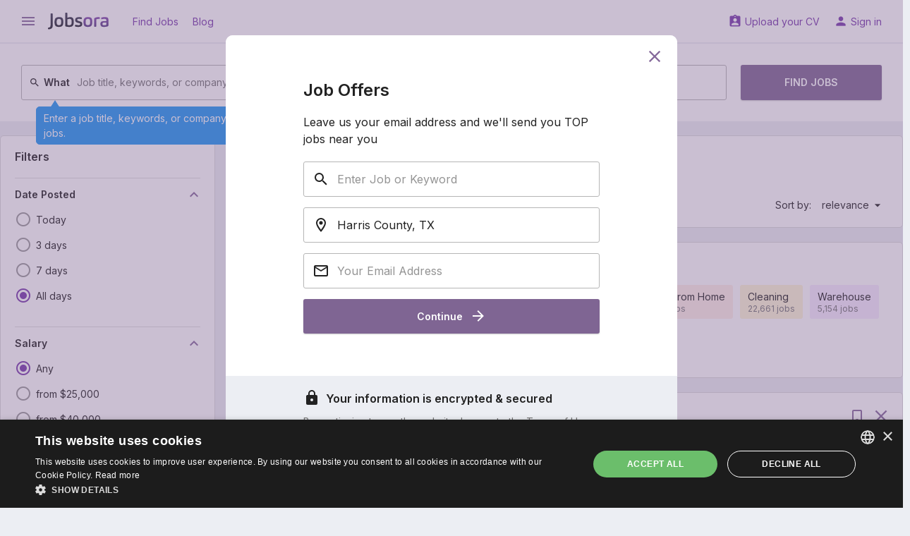

--- FILE ---
content_type: text/html; charset=UTF-8
request_url: https://us.jobsora.com/jobs/harris-county%2Ctx
body_size: 19771
content:



<!DOCTYPE html>
<html lang="en-US">
    <head>
        <meta name="csrf-param" content="_csrf">
<meta name="csrf-token" content="Vpb3C7IpIva8bhjztarssErjmw9NzzEmkyc47jZOEV4xw7VH02ZSkdYdWcvm0pXKcpTyQxeDa2_rYAiGYilQDg==">
        <title>Urgent! Jobs in Harris County, TX - 158,965 current vacancies | Jobsora</title>
        <meta name="robots" content="noindex, follow">
<meta charset="UTF-8">
<meta http-equiv="x-ua-compatible" content="ie=edge">
<meta name="format-detection" content="telephone=no">
<meta name="HandheldFriendly" content="true">
<meta name="theme-color" content="#ffffff">
<meta name="keywords" content="Jobs, vacancies in Harris County, TX, Harris County, TX careers, Harris County, TX employment, Harris County, TX job listings, Harris County, TX job search, Harris County, TX search engine, work in Harris County, TX">
<meta name="description" content="Search 158,965+ jobs in Harris County, TX and apply for the vacancy in seconds with Jobsora! Fast and easy way to find jobs in Harris County, TX. Start your new career with us today!">
<link href="https://us.jobsora.com/jobs/harris-county%2Ctx" rel="canonical">
<link href="https://us.jobsora.com/apple-touch-icon.png" rel="apple-touch-icon" sizes="180x180">
<link type="image/x-icon" href="https://us.jobsora.com/favicon.ico" rel="icon">
<link type="image/png" href="https://us.jobsora.com/favicon-32x32.png" rel="icon" sizes="32x32">
<link type="image/png" href="https://us.jobsora.com/favicon-16x16.png" rel="icon" sizes="16x16">
<link href="https://us.jobsora.com/manifest.json" rel="manifest">
<link href="https://fonts.googleapis.com" rel="preconnect">
<link href="https://fonts.gstatic.com" rel="preconnect" crossorigin>
<link href="https://fonts.googleapis.com/css2?family=Inter:wght@400;600&amp;display=block" rel="stylesheet">
<link href="https://fonts.googleapis.com/icon?family=Material+Icons&amp;display=block" rel="stylesheet">
<link href="/static/assets/b66c3d66/css/main.min.css?v=1767618912" rel="stylesheet">
<script src="//cdn.cookie-script.com/s/facd48bcccc14f6a4d25cb0ab90a71a5.js" async></script>
<script>window.dataLayer = window.dataLayer || [];
function gtag(){dataLayer.push(arguments);}
gtag("consent", "default", {"ad_storage":"granted","ad_user_data":"granted","ad_personalization":"granted","analytics_storage":"granted","wait_for_update":500});
gtag("set", "url_passthrough", true);
gtag("set", "ads_data_redaction", true);
!function(f,b,e,v,n,t,s){if(f.fbq)return;n=f.fbq=function(){n.callMethod?n.callMethod.apply(n,arguments):n.queue.push(arguments)};if(!f._fbq)f._fbq=n;n.push=n;n.loaded=!0;n.version='2.0';n.queue=[];t=b.createElement(e);t.async=!0;t.src=v;s=b.getElementsByTagName(e)[0];s.parentNode.insertBefore(t,s)}(window, document,'script','https://connect.facebook.net/en_US/fbevents.js');
fbq('init', '647962766920815');
fbq('track', 'PageView');
(function(c,l,a,r,i,t,y){c[a]=c[a]||function(){(c[a].q=c[a].q||[]).push(arguments)};t=l.createElement(r);t.async=1;t.src="https://www.clarity.ms/tag/"+i;y=l.getElementsByTagName(r)[0];y.parentNode.insertBefore(t,y);})(window, document, "clarity", "script", "fk1owhmev6")</script>    </head>
    <body>
        <script src="https://www.googletagmanager.com/gtag/js?id=G-Q0H6WJCL3V" async></script>
<script>gtag('js', new Date());
gtag('config', 'G-Q0H6WJCL3V', {});
gtag('config', 'AW-612205969');
gtag('config', 'AW-17532125598');</script>                <div class="w-page w-page--unlimited">
    <div class="w-page__top ">
                
<header class="c-main-header">
    <div class="c-main-header__top">
        <div class="w-centered w-centered--xl">
            <div class="c-main-header__row">
                <div class="c-main-header__cell">

                    
<button class="c-ico-button js-drawer-toggler">
    <i class="material-icons c-ico c-ico--md" data-ico="menu"></i>
</button>

                    <a class="c-main-header__logo" href="https://us.jobsora.com/" title="Job search at Jobsora.com"><img src="/static/assets/b66c3d66/img/general/logo.svg" width="86" height="24" alt="Job search at Jobsora.com"></a>
                    
                        <a class="c-link" href="https://us.jobsora.com/" rel="nofollow">Find Jobs</a>
                    
                        <a class="c-link" href="https://us.jobsora.com/blog">Blog</a>
                                    </div>
                <div class="c-main-header__cell">
                    
                        <a class="c-link" href="https://us.jobsora.com/account/cv/create" rel="nofollow" data-ico="assignment_ind">Upload your CV</a>
                    
                        <a class="c-link" href="https://us.jobsora.com/login" rel="nofollow" data-ico="person">Sign in</a>
                                    </div>
            </div>
        </div>
    </div>

    <div class="c-main-header__bottom"><div class="w-centered w-centered--xl">
                    
<form class="c-main-search" action="https://us.jobsora.com/jobs" method="post" autocomplete="off">
<input type="hidden" name="_csrf" value="Vpb3C7IpIva8bhjztarssErjmw9NzzEmkyc47jZOEV4xw7VH02ZSkdYdWcvm0pXKcpTyQxeDa2_rYAiGYilQDg==">    <div class="c-main-search__row">
        <div class="c-main-search__cell">
            <div class="c-main-search__form c-outer-autocomplete js-tooltip-container">
                                    <div class="c-tooltip">
                        <button class="c-ico-button c-tooltip__close js-tooltip-close" type="button">
                            <svg class="c-ico-svg c-ico-svg--sm c-ico-svg--inherit" viewBox="0 0 24 24"><path d="M19,6.41L17.59,5L12,10.59L6.41,5L5,6.41L10.59,12L5,17.59L6.41,19L12,13.41L17.59,19L19,17.59L13.41,12L19,6.41Z" fill="currentColor"></path></svg>                        </button>
                        Enter a job title, keywords, or company to see more relevant jobs.                    </div>
                                <label class="c-main-search__label" for="query-V1KwPvq4">
                    <svg class="c-ico-svg c-ico-svg--xs c-ico-svg--inherit" viewBox="0 0 24 24"><path d="M9.5,3A6.5,6.5 0 0,1 16,9.5C16,11.11 15.41,12.59 14.44,13.73L14.71,14H15.5L20.5,19L19,20.5L14,15.5V14.71L13.73,14.44C12.59,15.41 11.11,16 9.5,16A6.5,6.5 0 0,1 3,9.5A6.5,6.5 0 0,1 9.5,3M9.5,5C7,5 5,7 5,9.5C5,12 7,14 9.5,14C12,14 14,12 14,9.5C14,7 12,5 9.5,5Z" fill="currentColor"></path></svg>                    What                </label>
                <input type="text" id="query-V1KwPvq4" class="js-tooltip-input" name="query" placeholder="Job title, keywords, or company" data-tooltip="tooltip">            </div>
        </div>
        <div class="c-main-search__cell">
            <div class="c-main-search__form c-outer-autocomplete ">
                                <label class="c-main-search__label" for="location-4zh73S5k">
                    <svg class="c-ico-svg c-ico-svg--xs c-ico-svg--inherit" viewBox="0 0 24 24"><path d="M12,6.5A2.5,2.5 0 0,1 14.5,9A2.5,2.5 0 0,1 12,11.5A2.5,2.5 0 0,1 9.5,9A2.5,2.5 0 0,1 12,6.5M12,2A7,7 0 0,1 19,9C19,14.25 12,22 12,22C12,22 5,14.25 5,9A7,7 0 0,1 12,2M12,4A5,5 0 0,0 7,9C7,10 7,12 12,18.71C17,12 17,10 17,9A5,5 0 0,0 12,4Z" fill="currentColor"></path></svg>                    Where                </label>
                <input type="text" id="location-4zh73S5k" name="location" value="Harris County, TX" placeholder="City, state, or zip code">            </div>
        </div>
        <div class="c-main-search__cell c-main-search__cell--half">
            <button class="c-btn c-btn--md c-main-search__btn" type="submit">
                Find Jobs            </button>
        </div>
    </div>

</form>        
            </div></div>
</header>
    </div>
    <div class="w-page__content ">
                
<div class="c-main-container">
    <div class="w-centered w-centered--xl">
        <div class="grid-common grid-common--nowrap">
            <aside class="grid-common__col-3">

                <form class="c-filter-group w-gap-lg js-auto-submit-form" action="https://us.jobsora.com/jobs" method="post">
<input type="hidden" name="_csrf" value="Vpb3C7IpIva8bhjztarssErjmw9NzzEmkyc47jZOEV4xw7VH02ZSkdYdWcvm0pXKcpTyQxeDa2_rYAiGYilQDg==">
    
        <header class="c-filter-group__header">

            <div class="c-filter-group__title">
                <div class="c-h5">Filters</div>
                            </div>

            
        </header>

        <input type="hidden" name="location" value="Harris County, TX">
<div class="c-filter-group__section">

    
<div class="c-title-collapse js-ft-container">    <button type="button" class="js-ft-toggler c-title-collapse__title" data-toggle="collapse" data-target="#collapse-xMvyHquD" aria-expanded="true">        Date Posted        <i class="material-icons c-ico c-ico--primary c-ico--md" data-ico="keyboard_arrow_down"></i>
    </button>
    <div id="collapse-xMvyHquD" class="c-title-collapse__collapse collapse in">
        <div class="c-title-collapse__content">
            <div class="c-input-list w-gap-sm w-gap-sm--reverse js-toggle-container">

                                    <label class="c-input-list__item  js-ft-item">
                        <input type="radio" class="c-input-list__input" name="interval" value="1">                        <i class="c-input-list__ico material-icons" data-ico="radio_button_unchecked" data-ico-checked="radio_button_checked"></i>
                        <span class="c-input-list__text">
                            <span>Today</span>                                                    </span>
                    </label>
                                    <label class="c-input-list__item  js-ft-item">
                        <input type="radio" class="c-input-list__input" name="interval" value="3">                        <i class="c-input-list__ico material-icons" data-ico="radio_button_unchecked" data-ico-checked="radio_button_checked"></i>
                        <span class="c-input-list__text">
                            <span>3 days</span>                                                    </span>
                    </label>
                                    <label class="c-input-list__item  js-ft-item">
                        <input type="radio" class="c-input-list__input" name="interval" value="7">                        <i class="c-input-list__ico material-icons" data-ico="radio_button_unchecked" data-ico-checked="radio_button_checked"></i>
                        <span class="c-input-list__text">
                            <span>7 days</span>                                                    </span>
                    </label>
                                    <label class="c-input-list__item  js-ft-item">
                        <input type="radio" class="c-input-list__input" name="interval" value="" checked>                        <i class="c-input-list__ico material-icons" data-ico="radio_button_unchecked" data-ico-checked="radio_button_checked"></i>
                        <span class="c-input-list__text">
                            <span data-reset="1">All days</span>                                                    </span>
                    </label>
                
                            </div>
        </div>

    </div></div></div>

<div class="c-filter-group__section js-salary-input-container">
    
<div class="c-title-collapse js-ft-container">    <button type="button" class="js-ft-toggler c-title-collapse__title" data-toggle="collapse" data-target="#collapse-ycnjpVwn" aria-expanded="true">        Salary        <i class="material-icons c-ico c-ico--primary c-ico--md" data-ico="keyboard_arrow_down"></i>
    </button>
    <div id="collapse-ycnjpVwn" class="c-title-collapse__collapse collapse in">
        <div class="c-title-collapse__content js-salary-input-container">
            <div class="c-input-list w-gap-sm w-gap-sm--reverse js-toggle-container">

                                    <label class="c-input-list__item  js-ft-item">
                        <input type="radio" class="c-input-list__input js-salary-input-option" name="" value="" checked>                        <i class="c-input-list__ico material-icons" data-ico="radio_button_unchecked" data-ico-checked="radio_button_checked"></i>
                        <span class="c-input-list__text">
                            <span data-reset="1">Any</span>                                                    </span>
                    </label>
                                    <label class="c-input-list__item  js-ft-item">
                        <input type="radio" class="c-input-list__input js-salary-input-option" name="" value="25000">                        <i class="c-input-list__ico material-icons" data-ico="radio_button_unchecked" data-ico-checked="radio_button_checked"></i>
                        <span class="c-input-list__text">
                            <span>from $25,000</span>                                                    </span>
                    </label>
                                    <label class="c-input-list__item  js-ft-item">
                        <input type="radio" class="c-input-list__input js-salary-input-option" name="" value="40000">                        <i class="c-input-list__ico material-icons" data-ico="radio_button_unchecked" data-ico-checked="radio_button_checked"></i>
                        <span class="c-input-list__text">
                            <span>from $40,000</span>                                                    </span>
                    </label>
                                    <label class="c-input-list__item  js-ft-item">
                        <input type="radio" class="c-input-list__input js-salary-input-option" name="" value="60000">                        <i class="c-input-list__ico material-icons" data-ico="radio_button_unchecked" data-ico-checked="radio_button_checked"></i>
                        <span class="c-input-list__text">
                            <span>from $60,000</span>                                                    </span>
                    </label>
                                    <label class="c-input-list__item  js-ft-item">
                        <input type="radio" class="c-input-list__input js-salary-input-option" name="" value="80000">                        <i class="c-input-list__ico material-icons" data-ico="radio_button_unchecked" data-ico-checked="radio_button_checked"></i>
                        <span class="c-input-list__text">
                            <span>from $80,000</span>                                                    </span>
                    </label>
                                    <label class="c-input-list__item  js-toggle-item u-hidden js-ft-item">
                        <input type="radio" class="c-input-list__input js-salary-input-option" name="" value="120000">                        <i class="c-input-list__ico material-icons" data-ico="radio_button_unchecked" data-ico-checked="radio_button_checked"></i>
                        <span class="c-input-list__text">
                            <span>from $120,000</span>                                                    </span>
                    </label>
                                    <label class="c-input-list__item  js-toggle-item u-hidden js-ft-item">
                        <input type="radio" class="c-input-list__input js-salary-input-option" name="" value="170000">                        <i class="c-input-list__ico material-icons" data-ico="radio_button_unchecked" data-ico-checked="radio_button_checked"></i>
                        <span class="c-input-list__text">
                            <span>from $170,000</span>                                                    </span>
                    </label>
                                    <label class="c-input-list__item  js-toggle-item u-hidden js-ft-item">
                        <input type="radio" class="c-input-list__input js-salary-input-option" name="" value="-1">                        <i class="c-input-list__ico material-icons" data-ico="radio_button_unchecked" data-ico-checked="radio_button_checked"></i>
                        <span class="c-input-list__text">
                            <span>Other</span>                                                    </span>
                    </label>
                                <div class="c-input-list__form js-salary-input-item-container" style="display: none;">
                    <input type="text" class="c-text-field js-salary-input-item" name="salary" placeholder="Enter salary estimate">                </div>
                
                    <button type="button" class="c-toggler-btn js-toggle-handler is-hidden" data-text-hidden="Show more" data-text-opened="Hide"><svg class="c-ico-svg c-ico-svg--sm c-ico-svg--inherit" viewBox="0 0 24 24"><path d="M7,10L12,15L17,10H7Z" fill="currentColor"></path></svg></button>
                            </div>
        </div>

    </div></div></div>

<div class="c-filter-group__section">

    
<div class="c-title-collapse js-ft-container">    <button type="button" class="js-ft-toggler c-title-collapse__title" data-toggle="collapse" data-target="#collapse-wx-sU5E1" aria-expanded="true">        Pay period        <i class="material-icons c-ico c-ico--primary c-ico--md" data-ico="keyboard_arrow_down"></i>
    </button>
    <div id="collapse-wx-sU5E1" class="c-title-collapse__collapse collapse in">
        <div class="c-title-collapse__content">
            <div class="c-input-list w-gap-sm w-gap-sm--reverse js-toggle-container">

                                    <label class="c-input-list__item  js-ft-item">
                        <input type="radio" class="c-input-list__input" name="period" value="" checked>                        <i class="c-input-list__ico material-icons" data-ico="radio_button_unchecked" data-ico-checked="radio_button_checked"></i>
                        <span class="c-input-list__text">
                            <span data-reset="1">Any</span>                                                    </span>
                    </label>
                                    <label class="c-input-list__item  js-ft-item">
                        <input type="radio" class="c-input-list__input" name="period" value="1">                        <i class="c-input-list__ico material-icons" data-ico="radio_button_unchecked" data-ico-checked="radio_button_checked"></i>
                        <span class="c-input-list__text">
                            <span>Hourly</span>                                                    </span>
                    </label>
                                    <label class="c-input-list__item  js-ft-item">
                        <input type="radio" class="c-input-list__input" name="period" value="2">                        <i class="c-input-list__ico material-icons" data-ico="radio_button_unchecked" data-ico-checked="radio_button_checked"></i>
                        <span class="c-input-list__text">
                            <span>Daily</span>                                                    </span>
                    </label>
                                    <label class="c-input-list__item  js-ft-item">
                        <input type="radio" class="c-input-list__input" name="period" value="3">                        <i class="c-input-list__ico material-icons" data-ico="radio_button_unchecked" data-ico-checked="radio_button_checked"></i>
                        <span class="c-input-list__text">
                            <span>Weekly</span>                                                    </span>
                    </label>
                                    <label class="c-input-list__item  js-ft-item">
                        <input type="radio" class="c-input-list__input" name="period" value="6">                        <i class="c-input-list__ico material-icons" data-ico="radio_button_unchecked" data-ico-checked="radio_button_checked"></i>
                        <span class="c-input-list__text">
                            <span>Biweekly</span>                                                    </span>
                    </label>
                                    <label class="c-input-list__item  js-toggle-item u-hidden js-ft-item">
                        <input type="radio" class="c-input-list__input" name="period" value="4">                        <i class="c-input-list__ico material-icons" data-ico="radio_button_unchecked" data-ico-checked="radio_button_checked"></i>
                        <span class="c-input-list__text">
                            <span>Monthly</span>                                                    </span>
                    </label>
                                    <label class="c-input-list__item  js-toggle-item u-hidden js-ft-item">
                        <input type="radio" class="c-input-list__input" name="period" value="5">                        <i class="c-input-list__ico material-icons" data-ico="radio_button_unchecked" data-ico-checked="radio_button_checked"></i>
                        <span class="c-input-list__text">
                            <span>Yearly</span>                                                    </span>
                    </label>
                
                
                    <button type="button" class="c-toggler-btn js-toggle-handler is-hidden" data-text-hidden="Show more" data-text-opened="Hide"><svg class="c-ico-svg c-ico-svg--sm c-ico-svg--inherit" viewBox="0 0 24 24"><path d="M7,10L12,15L17,10H7Z" fill="currentColor"></path></svg></button>
                            </div>
        </div>

    </div></div></div>

<div class="c-filter-group__section">

    
<div class="c-title-collapse js-ft-container">    <button type="button" class="js-ft-toggler c-title-collapse__title" data-toggle="collapse" data-target="#collapse-OzE01bpU" aria-expanded="true">        Work experience        <i class="material-icons c-ico c-ico--primary c-ico--md" data-ico="keyboard_arrow_down"></i>
    </button>
    <div id="collapse-OzE01bpU" class="c-title-collapse__collapse collapse in">
        <div class="c-title-collapse__content">
            <div class="c-input-list w-gap-sm w-gap-sm--reverse js-toggle-container">

                                    <label class="c-input-list__item  js-ft-item">
                        <input type="radio" class="c-input-list__input" name="experience" value="" checked>                        <i class="c-input-list__ico material-icons" data-ico="radio_button_unchecked" data-ico-checked="radio_button_checked"></i>
                        <span class="c-input-list__text">
                            <span data-reset="1">Any</span>                                                    </span>
                    </label>
                                    <label class="c-input-list__item  js-ft-item">
                        <input type="radio" class="c-input-list__input" name="experience" value="0">                        <i class="c-input-list__ico material-icons" data-ico="radio_button_unchecked" data-ico-checked="radio_button_checked"></i>
                        <span class="c-input-list__text">
                            <span>No experience</span>                                                    </span>
                    </label>
                                    <label class="c-input-list__item  js-ft-item">
                        <input type="radio" class="c-input-list__input" name="experience" value="1">                        <i class="c-input-list__ico material-icons" data-ico="radio_button_unchecked" data-ico-checked="radio_button_checked"></i>
                        <span class="c-input-list__text">
                            <span>1+ year</span>                                                    </span>
                    </label>
                                    <label class="c-input-list__item  js-ft-item">
                        <input type="radio" class="c-input-list__input" name="experience" value="3">                        <i class="c-input-list__ico material-icons" data-ico="radio_button_unchecked" data-ico-checked="radio_button_checked"></i>
                        <span class="c-input-list__text">
                            <span>3+ years</span>                                                    </span>
                    </label>
                                    <label class="c-input-list__item  js-ft-item">
                        <input type="radio" class="c-input-list__input" name="experience" value="5">                        <i class="c-input-list__ico material-icons" data-ico="radio_button_unchecked" data-ico-checked="radio_button_checked"></i>
                        <span class="c-input-list__text">
                            <span>5+ years</span>                                                    </span>
                    </label>
                
                            </div>
        </div>

    </div></div></div>

<div class="c-filter-group__section">

    
<div class="c-title-collapse js-ft-container">    <button type="button" class="js-ft-toggler c-title-collapse__title" data-toggle="collapse" data-target="#collapse-kRCd_f6P" aria-expanded="true">        Job Type        <i class="material-icons c-ico c-ico--primary c-ico--md" data-ico="keyboard_arrow_down"></i>
    </button>
    <div id="collapse-kRCd_f6P" class="c-title-collapse__collapse collapse in">
    <div class="c-title-collapse__content js-toggle-container">
        <div class="c-input-list w-gap-sm w-gap-sm--reverse js-multiple-filter-container">

                            <label class="c-input-list__item  js-ft-item">
                    <input type="radio" class="c-input-list__input js-multiple-filter-radio" name="employmentIds" value="" checked>
                    <i class="c-input-list__ico material-icons" data-ico="radio_button_unchecked" data-ico-checked="radio_button_checked"></i>
                    <span class="c-input-list__text">
                        <span data-reset="1">Any</span>
                                            </span>
                </label>
            
                            <label class="c-input-list__item  js-ft-item">

                    <input type="checkbox" class="c-input-list__input js-multiple-filter-checkbox" name="employmentIds[]" value="1">                    <i class="c-input-list__ico material-icons" data-ico="check_box_outline_blank" data-ico-checked="check_box"></i>
                    <span class="c-input-list__text">
                        <span>Full-time</span>                                            </span>
                </label>

                            <label class="c-input-list__item  js-ft-item">

                    <input type="checkbox" class="c-input-list__input js-multiple-filter-checkbox" name="employmentIds[]" value="2">                    <i class="c-input-list__ico material-icons" data-ico="check_box_outline_blank" data-ico-checked="check_box"></i>
                    <span class="c-input-list__text">
                        <span>Part-time</span>                                            </span>
                </label>

                            <label class="c-input-list__item  js-ft-item">

                    <input type="checkbox" class="c-input-list__input js-multiple-filter-checkbox" name="employmentIds[]" value="3">                    <i class="c-input-list__ico material-icons" data-ico="check_box_outline_blank" data-ico-checked="check_box"></i>
                    <span class="c-input-list__text">
                        <span>Contract</span>                                            </span>
                </label>

                            <label class="c-input-list__item  js-ft-item">

                    <input type="checkbox" class="c-input-list__input js-multiple-filter-checkbox" name="employmentIds[]" value="4">                    <i class="c-input-list__ico material-icons" data-ico="check_box_outline_blank" data-ico-checked="check_box"></i>
                    <span class="c-input-list__text">
                        <span>Internship</span>                                            </span>
                </label>

                            <label class="c-input-list__item  js-toggle-item u-hidden js-ft-item">

                    <input type="checkbox" class="c-input-list__input js-multiple-filter-checkbox" name="employmentIds[]" value="5">                    <i class="c-input-list__ico material-icons" data-ico="check_box_outline_blank" data-ico-checked="check_box"></i>
                    <span class="c-input-list__text">
                        <span>Temporary</span>                                            </span>
                </label>

                            <label class="c-input-list__item  js-toggle-item u-hidden js-ft-item">

                    <input type="checkbox" class="c-input-list__input js-multiple-filter-checkbox" name="employmentIds[]" value="9">                    <i class="c-input-list__ico material-icons" data-ico="check_box_outline_blank" data-ico-checked="check_box"></i>
                    <span class="c-input-list__text">
                        <span>Freelance</span>                                            </span>
                </label>

                            <label class="c-input-list__item  js-toggle-item u-hidden js-ft-item">

                    <input type="checkbox" class="c-input-list__input js-multiple-filter-checkbox" name="employmentIds[]" value="16">                    <i class="c-input-list__ico material-icons" data-ico="check_box_outline_blank" data-ico-checked="check_box"></i>
                    <span class="c-input-list__text">
                        <span>Volunteer</span>                                            </span>
                </label>

                            <label class="c-input-list__item  js-toggle-item u-hidden js-ft-item">

                    <input type="checkbox" class="c-input-list__input js-multiple-filter-checkbox" name="employmentIds[]" value="17">                    <i class="c-input-list__ico material-icons" data-ico="check_box_outline_blank" data-ico-checked="check_box"></i>
                    <span class="c-input-list__text">
                        <span>Seasonal</span>                                            </span>
                </label>

            
            
                <button type="button" class="c-toggler-btn js-toggle-handler is-hidden" data-text-hidden="Show more" data-text-opened="Hide"><svg class="c-ico-svg c-ico-svg--sm c-ico-svg--inherit" viewBox="0 0 24 24"><path d="M7,10L12,15L17,10H7Z" fill="currentColor"></path></svg></button>
                    </div>
    </div>

    </div></div>
</div>

<div class="c-filter-group__section">

    
<div class="c-title-collapse js-ft-container">    <button type="button" class="js-ft-toggler c-title-collapse__title" data-toggle="collapse" data-target="#collapse-GHJ8sLUE" aria-expanded="true">        Remote        <i class="material-icons c-ico c-ico--primary c-ico--md" data-ico="keyboard_arrow_down"></i>
    </button>
    <div id="collapse-GHJ8sLUE" class="c-title-collapse__collapse collapse in">
        <div class="c-title-collapse__content">
            <div class="c-input-list w-gap-sm w-gap-sm--reverse js-toggle-container">

                                    <label class="c-input-list__item  js-ft-item">
                        <input type="radio" class="c-input-list__input" name="remote" value="" checked>                        <i class="c-input-list__ico material-icons" data-ico="radio_button_unchecked" data-ico-checked="radio_button_checked"></i>
                        <span class="c-input-list__text">
                            <span data-reset="1">Any</span>                                                    </span>
                    </label>
                                    <label class="c-input-list__item  js-ft-item">
                        <input type="radio" class="c-input-list__input" name="remote" value="1">                        <i class="c-input-list__ico material-icons" data-ico="radio_button_unchecked" data-ico-checked="radio_button_checked"></i>
                        <span class="c-input-list__text">
                            <span>Remote</span>                                                    </span>
                    </label>
                                    <label class="c-input-list__item  js-ft-item">
                        <input type="radio" class="c-input-list__input" name="remote" value="2">                        <i class="c-input-list__ico material-icons" data-ico="radio_button_unchecked" data-ico-checked="radio_button_checked"></i>
                        <span class="c-input-list__text">
                            <span>Hybrid</span>                                                    </span>
                    </label>
                                    <label class="c-input-list__item  js-ft-item">
                        <input type="radio" class="c-input-list__input" name="remote" value="3">                        <i class="c-input-list__ico material-icons" data-ico="radio_button_unchecked" data-ico-checked="radio_button_checked"></i>
                        <span class="c-input-list__text">
                            <span>Temporarily remote</span>                                                    </span>
                    </label>
                
                            </div>
        </div>

    </div></div></div>

<div class="c-filter-group__section">

    
<div class="c-title-collapse js-ft-container">    <button type="button" class="js-ft-toggler c-title-collapse__title" data-toggle="collapse" data-target="#collapse-O0F7YK8L" aria-expanded="true">        Company        <i class="material-icons c-ico c-ico--primary c-ico--md" data-ico="keyboard_arrow_down"></i>
    </button>
    <div id="collapse-O0F7YK8L" class="c-title-collapse__collapse collapse in">
    <div class="c-title-collapse__content js-toggle-container">
        <div class="c-input-list w-gap-sm w-gap-sm--reverse js-multiple-filter-container">

                            <label class="c-input-list__item  js-ft-item">
                    <input type="radio" class="c-input-list__input js-multiple-filter-radio" name="companyIds" value="" checked>
                    <i class="c-input-list__ico material-icons" data-ico="radio_button_unchecked" data-ico-checked="radio_button_checked"></i>
                    <span class="c-input-list__text">
                        <span data-reset="1">Any</span>
                                            </span>
                </label>
            
                            <label class="c-input-list__item  js-ft-item">

                    <input type="checkbox" class="c-input-list__input js-multiple-filter-checkbox" name="companyIds[]" value="45289">                    <i class="c-input-list__ico material-icons" data-ico="check_box_outline_blank" data-ico-checked="check_box"></i>
                    <span class="c-input-list__text">
                        <span>Houston Methodist</span>                        <span class="u-text-secondary u-ml-7">1,929</span>                    </span>
                </label>

                            <label class="c-input-list__item  js-ft-item">

                    <input type="checkbox" class="c-input-list__input js-multiple-filter-checkbox" name="companyIds[]" value="41799">                    <i class="c-input-list__ico material-icons" data-ico="check_box_outline_blank" data-ico-checked="check_box"></i>
                    <span class="c-input-list__text">
                        <span>Domino&#039;s</span>                        <span class="u-text-secondary u-ml-7">844</span>                    </span>
                </label>

                            <label class="c-input-list__item  js-ft-item">

                    <input type="checkbox" class="c-input-list__input js-multiple-filter-checkbox" name="companyIds[]" value="47845">                    <i class="c-input-list__ico material-icons" data-ico="check_box_outline_blank" data-ico-checked="check_box"></i>
                    <span class="c-input-list__text">
                        <span>Texas Children&#039;S Hospital</span>                        <span class="u-text-secondary u-ml-7">830</span>                    </span>
                </label>

                            <label class="c-input-list__item  js-ft-item">

                    <input type="checkbox" class="c-input-list__input js-multiple-filter-checkbox" name="companyIds[]" value="41519">                    <i class="c-input-list__ico material-icons" data-ico="check_box_outline_blank" data-ico-checked="check_box"></i>
                    <span class="c-input-list__text">
                        <span>HCA</span>                        <span class="u-text-secondary u-ml-7">821</span>                    </span>
                </label>

                            <label class="c-input-list__item  js-toggle-item u-hidden js-ft-item">

                    <input type="checkbox" class="c-input-list__input js-multiple-filter-checkbox" name="companyIds[]" value="43305">                    <i class="c-input-list__ico material-icons" data-ico="check_box_outline_blank" data-ico-checked="check_box"></i>
                    <span class="c-input-list__text">
                        <span>Memorial Hermann</span>                        <span class="u-text-secondary u-ml-7">818</span>                    </span>
                </label>

                            <label class="c-input-list__item  js-toggle-item u-hidden js-ft-item">

                    <input type="checkbox" class="c-input-list__input js-multiple-filter-checkbox" name="companyIds[]" value="42334">                    <i class="c-input-list__ico material-icons" data-ico="check_box_outline_blank" data-ico-checked="check_box"></i>
                    <span class="c-input-list__text">
                        <span>Sonic Automotive</span>                        <span class="u-text-secondary u-ml-7">556</span>                    </span>
                </label>

                            <label class="c-input-list__item  js-toggle-item u-hidden js-ft-item">

                    <input type="checkbox" class="c-input-list__input js-multiple-filter-checkbox" name="companyIds[]" value="43649">                    <i class="c-input-list__ico material-icons" data-ico="check_box_outline_blank" data-ico-checked="check_box"></i>
                    <span class="c-input-list__text">
                        <span>DoorDash</span>                        <span class="u-text-secondary u-ml-7">498</span>                    </span>
                </label>

                            <label class="c-input-list__item  js-toggle-item u-hidden js-ft-item">

                    <input type="checkbox" class="c-input-list__input js-multiple-filter-checkbox" name="companyIds[]" value="45805">                    <i class="c-input-list__ico material-icons" data-ico="check_box_outline_blank" data-ico-checked="check_box"></i>
                    <span class="c-input-list__text">
                        <span>UH</span>                        <span class="u-text-secondary u-ml-7">486</span>                    </span>
                </label>

                            <label class="c-input-list__item  js-toggle-item u-hidden js-ft-item">

                    <input type="checkbox" class="c-input-list__input js-multiple-filter-checkbox" name="companyIds[]" value="42264">                    <i class="c-input-list__ico material-icons" data-ico="check_box_outline_blank" data-ico-checked="check_box"></i>
                    <span class="c-input-list__text">
                        <span>Wendy&#039;s</span>                        <span class="u-text-secondary u-ml-7">471</span>                    </span>
                </label>

                            <label class="c-input-list__item  js-toggle-item u-hidden js-ft-item">

                    <input type="checkbox" class="c-input-list__input js-multiple-filter-checkbox" name="companyIds[]" value="79209">                    <i class="c-input-list__ico material-icons" data-ico="check_box_outline_blank" data-ico-checked="check_box"></i>
                    <span class="c-input-list__text">
                        <span>Uber Eats</span>                        <span class="u-text-secondary u-ml-7">462</span>                    </span>
                </label>

            
            
                <button type="button" class="c-toggler-btn js-toggle-handler is-hidden" data-text-hidden="Show more" data-text-opened="Hide"><svg class="c-ico-svg c-ico-svg--sm c-ico-svg--inherit" viewBox="0 0 24 24"><path d="M7,10L12,15L17,10H7Z" fill="currentColor"></path></svg></button>
                    </div>
    </div>

    </div></div>
</div>

    
</form>
                <div class="c-payload w-gap-lg">                    <span dynamic-block="BannerDynamicBlock"></span>                </div>
            </aside>
            <main class="grid-common__col-9">
                <div class="c-result-panel w-gap-lg">
                    
<ul class="c-crumbs">
            <li class="c-crumbs__item">
            <a class="c-crumbs__link" href="https://us.jobsora.com/">Jobs</a>        </li>
            <li class="c-crumbs__item">
            <a class="c-crumbs__link" href="https://us.jobsora.com/jobs/usa" rel="nofollow">USA</a>        </li>
            <li class="c-crumbs__item">
            <span>Harris County</span>        </li>
    </ul>

<script type="application/ld+json">{"@context":"https:\/\/schema.org","@type":"BreadcrumbList","itemListElement":[{"@type":"ListItem","position":1,"name":"Jobs","item":"https:\/\/us.jobsora.com\/"},{"@type":"ListItem","position":2,"name":"USA","item":"https:\/\/us.jobsora.com\/jobs\/usa"},{"@type":"ListItem","position":3,"name":"Harris County"}]}</script>

                                        <h1 class="c-h5">Jobs in Harris County, TX</h1>
                    
                        <div class="c-result-panel__row">
                            <div class="c-result-panel__cell">
                                
<div class="c-result-panel__value">
        Found 158,965 jobs</div>
    <button class="c-link c-result-panel__link" type="button" data-toggle="modal" data-target="#specify-search-params">
        <svg class="c-ico-svg c-ico-svg--xs c-ico-svg--primary" viewBox="0 0 24 24"><path d="M15.07,11.25L14.17,12.17C13.45,12.89 13,13.5 13,15H11V14.5C11,13.39 11.45,12.39 12.17,11.67L13.41,10.41C13.78,10.05 14,9.55 14,9C14,7.89 13.1,7 12,7A2,2 0 0,0 10,9H8A4,4 0 0,1 12,5A4,4 0 0,1 16,9C16,9.88 15.64,10.67 15.07,11.25M13,19H11V17H13M12,2A10,10 0 0,0 2,12A10,10 0 0,0 12,22A10,10 0 0,0 22,12C22,6.47 17.5,2 12,2Z" fill="currentColor"></path></svg>    </button>

                            </div>
                            <div class="c-result-panel__cell">
                                
<div class="c-result-panel__item">Sort by:</div>
<div class="c-drop-down c-result-panel__drop-down">
    <button class="c-link" type="button" data-toggle="dropdown" data-ico="arrow_drop_down">
        relevance    </button>
    <div class="dropdown">
                    <span class="c-drop-down__link is-active js-clickable" data-ico="done" data-href="https://us.jobsora.com/jobs/harris-county%2Ctx">                relevance            </span>                    <span class="c-drop-down__link js-clickable" data-ico="done" data-href="https://us.jobsora.com/jobs/harris-county%2Ctx?sort=date">                date            </span>            </div>
</div>
                            </div>
                        </div>

                                    </div>

                
    
<div class="w-gap-lg c-section-box">
    <div class="w-gap-xs">

        <div class="c-h5 u-text-bold">Popular queries Harris County</div>

        <div class="w-gap-xs c-group-card">
            <div class="grid-common grid-common--gap-sm grid-common--middle">
                                    <div class="grid-common__col">
                                                <a class="c-card-link js-ga-event" href="https://us.jobsora.com/jobs/harris-county%2Ctx/q-full-time" title="Full Time" data-ga='{"action":"listing_popular_queries_click","event_category":"Filters","event_label":"Query Submit Matching Parent Pos 0 Count 38787","non_interaction":true}'>                            <div class="c-card-link__content">
                                <div class="c-card-link__title">Full Time</div>
                                <div class="c-card-link__text">
                                    38,787 jobs                                </div>
                            </div>
                        </a>                    </div>
                                    <div class="grid-common__col">
                                                <a class="c-card-link c-card-link--secondary js-ga-event" href="https://us.jobsora.com/jobs/harris-county%2Ctx/q-part-time" title="Part Time" data-ga='{"action":"listing_popular_queries_click","event_category":"Filters","event_label":"Query Submit Matching Parent Pos 1 Count 5020","non_interaction":true}'>                            <div class="c-card-link__content">
                                <div class="c-card-link__title">Part Time</div>
                                <div class="c-card-link__text">
                                    5,020 jobs                                </div>
                            </div>
                        </a>                    </div>
                                    <div class="grid-common__col">
                                                <a class="c-card-link c-card-link--warning js-ga-event" href="https://us.jobsora.com/jobs/harris-county%2Ctx/q-hiring-immediately" title="hiring immediately" data-ga='{"action":"listing_popular_queries_click","event_category":"Filters","event_label":"Query Submit Matching Parent Pos 2 Count 7212","non_interaction":true}'>                            <div class="c-card-link__content">
                                <div class="c-card-link__title">hiring immediately</div>
                                <div class="c-card-link__text">
                                    7,212 jobs                                </div>
                            </div>
                        </a>                    </div>
                                    <div class="grid-common__col">
                                                <a class="c-card-link js-ga-event" href="https://us.jobsora.com/jobs/harris-county%2Ctx/q-remote-work-from-home" title="Remote Work From Home" data-ga='{"action":"listing_popular_queries_click","event_category":"Filters","event_label":"Query Submit Matching Parent Pos 3 Count 4975","non_interaction":true}'>                            <div class="c-card-link__content">
                                <div class="c-card-link__title">Remote Work From Home</div>
                                <div class="c-card-link__text">
                                    4,975 jobs                                </div>
                            </div>
                        </a>                    </div>
                                    <div class="grid-common__col">
                                                <a class="c-card-link c-card-link--secondary js-ga-event" href="https://us.jobsora.com/jobs/harris-county%2Ctx/q-work-from-home" title="Work From Home" data-ga='{"action":"listing_popular_queries_click","event_category":"Filters","event_label":"Query Submit Matching Parent Pos 4 Count 5143","non_interaction":true}'>                            <div class="c-card-link__content">
                                <div class="c-card-link__title">Work From Home</div>
                                <div class="c-card-link__text">
                                    5,143 jobs                                </div>
                            </div>
                        </a>                    </div>
                                    <div class="grid-common__col">
                                                <a class="c-card-link c-card-link--warning js-ga-event" href="https://us.jobsora.com/jobs/harris-county%2Ctx/q-cleaning" title="Cleaning" data-ga='{"action":"listing_popular_queries_click","event_category":"Filters","event_label":"Query Submit Matching Parent Pos 5 Count 22661","non_interaction":true}'>                            <div class="c-card-link__content">
                                <div class="c-card-link__title">Cleaning</div>
                                <div class="c-card-link__text">
                                    22,661 jobs                                </div>
                            </div>
                        </a>                    </div>
                                    <div class="grid-common__col">
                                                <a class="c-card-link js-ga-event" href="https://us.jobsora.com/jobs/harris-county%2Ctx/q-warehouse" title="Warehouse" data-ga='{"action":"listing_popular_queries_click","event_category":"Filters","event_label":"Query Submit Matching Parent Pos 6 Count 5154","non_interaction":true}'>                            <div class="c-card-link__content">
                                <div class="c-card-link__title">Warehouse</div>
                                <div class="c-card-link__text">
                                    5,154 jobs                                </div>
                            </div>
                        </a>                    </div>
                                    <div class="grid-common__col">
                                                <a class="c-card-link c-card-link--secondary js-ga-event" href="https://us.jobsora.com/jobs/harris-county%2Ctx/q-driver" title="Driver" data-ga='{"action":"listing_popular_queries_click","event_category":"Filters","event_label":"Query Submit Matching Parent Pos 7 Count 21794","non_interaction":true}'>                            <div class="c-card-link__content">
                                <div class="c-card-link__title">Driver</div>
                                <div class="c-card-link__text">
                                    21,794 jobs                                </div>
                            </div>
                        </a>                    </div>
                                    <div class="grid-common__col">
                                                <a class="c-card-link c-card-link--warning js-ga-event" href="https://us.jobsora.com/jobs/harris-county%2Ctx/q-construction" title="Construction" data-ga='{"action":"listing_popular_queries_click","event_category":"Filters","event_label":"Query Submit Matching Parent Pos 8 Count 15676","non_interaction":true}'>                            <div class="c-card-link__content">
                                <div class="c-card-link__title">Construction</div>
                                <div class="c-card-link__text">
                                    15,676 jobs                                </div>
                            </div>
                        </a>                    </div>
                            </div>
        </div>
    </div>
</div>

    
    
    
<article class="js-listing-item c-job-item w-gap-lg js-vacancy-snippet js-clickable" data-listing='{"id":"1f0fe18a-48e0-6dac-ba21-1a0577f796b0","ppos":1,"pos":1,"pg":1,"sq":1,"e":0,"sp":2,"type":"vacancy","vacancy":{"fr":0,"p":"lifeworq.com"}}' data-id="45598740931" data-href="https://us.jobsora.com/job-45598740931?source=1" data-target="_blank">    <header class="c-job-item__header">
                    <div class="c-job-item__control">
                                    
<span class="c-link js-bookmark" data-vacancy-id="45598740931" data-layout="listing">    <svg class="c-ico-svg c-ico-svg--md c-ico-svg--inherit" viewBox="0 0 24 24"><path d="M17,18L12,15.82L7,18V5H17M17,3H7A2,2 0 0,0 5,5V21L12,18L19,21V5C19,3.89 18.1,3 17,3Z" fill="currentColor"></path></svg></span>                
                                    <span class="c-link js-hide-btn" type="button">
                        <svg class="c-ico-svg c-ico-svg--md c-ico-svg--inherit" viewBox="0 0 24 24"><path d="M20.4,5.3l-1.7-1.7L12,10.3L5.3,3.6L3.6,5.3l6.7,6.7l-6.7,6.7l1.7,1.7l6.7-6.7l6.7,6.7l1.7-1.7L13.7,12L20.4,5.3z" fill="currentColor"></path></svg>                    </span>
                
                
            </div>        
        <div class="c-job-item__labels">                            <span class="gui-label-accent"><svg class="c-ico-svg c-ico-svg--xs c-ico-svg--inherit" viewBox="0 0 24 24"><path d="M10.2,2h3.6c1,0,1.8,0.8,1.8,1.8v1.8h3.6c1,0,1.8,0.8,1.8,1.8v9.9c0,1-0.8,1.8-1.8,1.8H4.8c-1,0-1.8-0.8-1.8-1.8V7.3  c0-1,0.8-1.8,1.8-1.8h3.6V3.8C8.4,2.8,9.2,2,10.2,2 M13.8,5.6V3.8h-3.6v1.8H13.8z" fill="currentColor"></path></svg>No Experience</span>            
                    </div>
        <h2 class="c-job-item__title">
            <a class="u-text-double-line" href="https://us.jobsora.com/job-45598740931?source=1" rel="nofollow" target="_blank">UPS - Warehouse Worker/Package Handler $16-$35/hr</a>        </h2>
    </header>
    <table class="c-table-fixed">
        <tr>
            <td class="c-table-fixed__content">
                <div class="c-job-item__info">                                            <div class="c-job-item__info-item">
                            <svg class="c-ico-svg c-ico-svg--sm c-ico-svg--inherit" viewBox="0 0 24 24"><path d="M16.7,15h-2v2h2 M16.7,11h-2v2h2 M18.7,19h-5.5V9h5.5 M11.3,7h-2V5h2 M11.3,11h-2V9h2 M11.3,15h-2v-2h2   M11.3,19h-2v-2h2 M7.3,7h-2V5h2 M7.3,11h-2V9h2 M7.3,15h-2v-2h2 M7.3,19h-2v-2h2 M13.2,7V3h-10v18h17.5V7H13.2z" fill="currentColor"></path></svg>UPS                        </div>
                    
                                            <div class="c-job-item__info-item">
                            <svg class="c-ico-svg c-ico-svg--sm c-ico-svg--inherit" viewBox="0 0 24 24"><path d="M12,6.5A2.5,2.5 0 0,1 14.5,9A2.5,2.5 0 0,1 12,11.5A2.5,2.5 0 0,1 9.5,9A2.5,2.5 0 0,1 12,6.5M12,2A7,7 0 0,1 19,9C19,14.25 12,22 12,22C12,22 5,14.25 5,9A7,7 0 0,1 12,2M12,4A5,5 0 0,0 7,9C7,10 7,12 12,18.71C17,12 17,10 17,9A5,5 0 0,0 12,4Z" fill="currentColor"></path></svg>Pasadena 77505                        </div>
                                    </div>                                    <p class="c-job-item__description u-text-double-line">
                        No experience requited, hiring immediately, appy now.Find out what you&#039;ll become as a Package Handler at UPS. In this fast-paced warehouse job, you&#039;ll lift, lower and slide packages up to 70 lbs. You&#039;ll typically work 3 1⁄2 - 4 hour shifts, approximately 17 1⁄2 - 20 hours per week in a part-time or seasonal role and 8 hour shifts in a full time role. As part of the UPS team, you&#039;ll receive a...                    </p>
                            </td>
            <td class="c-table-fixed__btn">
                <span class="c-job-item__btn">View salary & More Info</span>
            </td>
        </tr>
        <tr>
            <td class="c-table-fixed__bottom" colspan="2">
                <div class="grid-common grid-common--nowrap grid-common--gap-sm">
                    <div class="grid-common__col">
                        <div class="c-job-item__date">
                            a day ago                        </div>
                    </div>

                                    </div>
            </td>
        </tr>
    </table>
</article>
        
    
    
<article class="js-listing-item c-job-item w-gap-lg js-vacancy-snippet js-clickable" data-listing='{"id":"1f0fe18a-48e0-6dac-ba21-1a0577f796b0","ppos":2,"pos":2,"pg":1,"sq":1,"e":0,"sp":2,"type":"vacancy","vacancy":{"fr":0,"p":"myjobhelper.com"}}' data-id="43548982268" data-href="https://us.jobsora.com/job-43548982268?source=1" data-target="_blank">    <header class="c-job-item__header">
                    <div class="c-job-item__control">
                                    
<span class="c-link js-bookmark" data-vacancy-id="43548982268" data-layout="listing">    <svg class="c-ico-svg c-ico-svg--md c-ico-svg--inherit" viewBox="0 0 24 24"><path d="M17,18L12,15.82L7,18V5H17M17,3H7A2,2 0 0,0 5,5V21L12,18L19,21V5C19,3.89 18.1,3 17,3Z" fill="currentColor"></path></svg></span>                
                                    <span class="c-link js-hide-btn" type="button">
                        <svg class="c-ico-svg c-ico-svg--md c-ico-svg--inherit" viewBox="0 0 24 24"><path d="M20.4,5.3l-1.7-1.7L12,10.3L5.3,3.6L3.6,5.3l6.7,6.7l-6.7,6.7l1.7,1.7l6.7-6.7l6.7,6.7l1.7-1.7L13.7,12L20.4,5.3z" fill="currentColor"></path></svg>                    </span>
                
                
            </div>        
        
        <h2 class="c-job-item__title">
            <a class="u-text-double-line" href="https://us.jobsora.com/job-43548982268?source=1" rel="nofollow" target="_blank">Material Handler - Mail Carrier</a>        </h2>
    </header>
    <table class="c-table-fixed">
        <tr>
            <td class="c-table-fixed__content">
                <div class="c-job-item__info">                                            <div class="c-job-item__info-item">
                            <svg class="c-ico-svg c-ico-svg--sm c-ico-svg--inherit" viewBox="0 0 24 24"><path d="M16.7,15h-2v2h2 M16.7,11h-2v2h2 M18.7,19h-5.5V9h5.5 M11.3,7h-2V5h2 M11.3,11h-2V9h2 M11.3,15h-2v-2h2   M11.3,19h-2v-2h2 M7.3,7h-2V5h2 M7.3,11h-2V9h2 M7.3,15h-2v-2h2 M7.3,19h-2v-2h2 M13.2,7V3h-10v18h17.5V7H13.2z" fill="currentColor"></path></svg>Cypress-Fairbanks Independent School District (TX)                        </div>
                    
                                            <div class="c-job-item__info-item">
                            <svg class="c-ico-svg c-ico-svg--sm c-ico-svg--inherit" viewBox="0 0 24 24"><path d="M12,6.5A2.5,2.5 0 0,1 14.5,9A2.5,2.5 0 0,1 12,11.5A2.5,2.5 0 0,1 9.5,9A2.5,2.5 0 0,1 12,6.5M12,2A7,7 0 0,1 19,9C19,14.25 12,22 12,22C12,22 5,14.25 5,9A7,7 0 0,1 12,2M12,4A5,5 0 0,0 7,9C7,10 7,12 12,18.71C17,12 17,10 17,9A5,5 0 0,0 12,4Z" fill="currentColor"></path></svg>Cypress 77429                        </div>
                                    </div>                                    <p class="c-job-item__description u-text-double-line">
                        QUALIFICATIONS:* Must have a high school diploma or GED equivalent.* Ability to speak, read and understand the English language and perform counting and mathematical skills.* Must have a clear and valid Texas driver&#039;s license and acceptable driving record as determined by the Texas School Bus Driver&#039;s requirements.* Mail service or warehouse experience with a working knowledge of warehouse terms...                    </p>
                            </td>
            <td class="c-table-fixed__btn">
                <span class="c-job-item__btn">View salary & More Info</span>
            </td>
        </tr>
        <tr>
            <td class="c-table-fixed__bottom" colspan="2">
                <div class="grid-common grid-common--nowrap grid-common--gap-sm">
                    <div class="grid-common__col">
                        <div class="c-job-item__date">
                            6 days ago                        </div>
                    </div>

                                    </div>
            </td>
        </tr>
    </table>
</article>
        
    
    
<article class="js-listing-item c-job-item w-gap-lg js-vacancy-snippet js-clickable" data-listing='{"id":"1f0fe18a-48e0-6dac-ba21-1a0577f796b0","ppos":3,"pos":3,"pg":1,"sq":1,"e":0,"sp":2,"type":"vacancy","vacancy":{"fr":0,"p":"higher-hire.com"}}' data-id="45686167694" data-href="https://us.jobsora.com/job-45686167694?source=1" data-target="_blank">    <header class="c-job-item__header">
                    <div class="c-job-item__control">
                                    
<span class="c-link js-bookmark" data-vacancy-id="45686167694" data-layout="listing">    <svg class="c-ico-svg c-ico-svg--md c-ico-svg--inherit" viewBox="0 0 24 24"><path d="M17,18L12,15.82L7,18V5H17M17,3H7A2,2 0 0,0 5,5V21L12,18L19,21V5C19,3.89 18.1,3 17,3Z" fill="currentColor"></path></svg></span>                
                                    <span class="c-link js-hide-btn" type="button">
                        <svg class="c-ico-svg c-ico-svg--md c-ico-svg--inherit" viewBox="0 0 24 24"><path d="M20.4,5.3l-1.7-1.7L12,10.3L5.3,3.6L3.6,5.3l6.7,6.7l-6.7,6.7l1.7,1.7l6.7-6.7l6.7,6.7l1.7-1.7L13.7,12L20.4,5.3z" fill="currentColor"></path></svg>                    </span>
                
                
            </div>        
        
        <h2 class="c-job-item__title">
            <a class="u-text-double-line" href="https://us.jobsora.com/job-45686167694?source=1" rel="nofollow" target="_blank">Stocker / Unloader</a>        </h2>
    </header>
    <table class="c-table-fixed">
        <tr>
            <td class="c-table-fixed__content">
                <div class="c-job-item__info">                                            <div class="c-job-item__info-item">
                            <svg class="c-ico-svg c-ico-svg--sm c-ico-svg--inherit" viewBox="0 0 24 24"><path d="M16.7,15h-2v2h2 M16.7,11h-2v2h2 M18.7,19h-5.5V9h5.5 M11.3,7h-2V5h2 M11.3,11h-2V9h2 M11.3,15h-2v-2h2   M11.3,19h-2v-2h2 M7.3,7h-2V5h2 M7.3,11h-2V9h2 M7.3,15h-2v-2h2 M7.3,19h-2v-2h2 M13.2,7V3h-10v18h17.5V7H13.2z" fill="currentColor"></path></svg>Walmart                        </div>
                    
                                            <div class="c-job-item__info-item">
                            <svg class="c-ico-svg c-ico-svg--sm c-ico-svg--inherit" viewBox="0 0 24 24"><path d="M12,6.5A2.5,2.5 0 0,1 14.5,9A2.5,2.5 0 0,1 12,11.5A2.5,2.5 0 0,1 9.5,9A2.5,2.5 0 0,1 12,6.5M12,2A7,7 0 0,1 19,9C19,14.25 12,22 12,22C12,22 5,14.25 5,9A7,7 0 0,1 12,2M12,4A5,5 0 0,0 7,9C7,10 7,12 12,18.71C17,12 17,10 17,9A5,5 0 0,0 12,4Z" fill="currentColor"></path></svg>Spring 77386                        </div>
                                    </div>                                    <p class="c-job-item__description u-text-double-line">
                        Stocking, backroom, &amp; receiving associates work to ensure customers can find all of the items they have on their shopping list. Depending on the shift you work, your job could include moving inventory in the backroom, unloading trucks, or helping customers while stocking shelves. From hot trucks in the summer to filling ice cream in the freezer, this fast paced job can be physically demanding --...                    </p>
                            </td>
            <td class="c-table-fixed__btn">
                <span class="c-job-item__btn">View salary & More Info</span>
            </td>
        </tr>
        <tr>
            <td class="c-table-fixed__bottom" colspan="2">
                <div class="grid-common grid-common--nowrap grid-common--gap-sm">
                    <div class="grid-common__col">
                        <div class="c-job-item__date">
                            2 hours ago                        </div>
                    </div>

                                    </div>
            </td>
        </tr>
    </table>
</article>
        
    
    
<article class="js-listing-item c-job-item w-gap-lg js-vacancy-snippet js-clickable" data-listing='{"id":"1f0fe18a-48e0-6dac-ba21-1a0577f796b0","ppos":4,"pos":4,"pg":1,"sq":1,"e":0,"sp":2,"type":"vacancy","vacancy":{"fr":0,"p":"lifeworq.com"}}' data-id="45760953763" data-href="https://us.jobsora.com/job-45760953763?source=1" data-target="_blank">    <header class="c-job-item__header">
                    <div class="c-job-item__control">
                                    
<span class="c-link js-bookmark" data-vacancy-id="45760953763" data-layout="listing">    <svg class="c-ico-svg c-ico-svg--md c-ico-svg--inherit" viewBox="0 0 24 24"><path d="M17,18L12,15.82L7,18V5H17M17,3H7A2,2 0 0,0 5,5V21L12,18L19,21V5C19,3.89 18.1,3 17,3Z" fill="currentColor"></path></svg></span>                
                                    <span class="c-link js-hide-btn" type="button">
                        <svg class="c-ico-svg c-ico-svg--md c-ico-svg--inherit" viewBox="0 0 24 24"><path d="M20.4,5.3l-1.7-1.7L12,10.3L5.3,3.6L3.6,5.3l6.7,6.7l-6.7,6.7l1.7,1.7l6.7-6.7l6.7,6.7l1.7-1.7L13.7,12L20.4,5.3z" fill="currentColor"></path></svg>                    </span>
                
                
            </div>        
        <div class="c-job-item__labels">                            <span class="gui-label-accent"><svg class="c-ico-svg c-ico-svg--xs c-ico-svg--inherit" viewBox="0 0 24 24"><path d="M10.2,2h3.6c1,0,1.8,0.8,1.8,1.8v1.8h3.6c1,0,1.8,0.8,1.8,1.8v9.9c0,1-0.8,1.8-1.8,1.8H4.8c-1,0-1.8-0.8-1.8-1.8V7.3  c0-1,0.8-1.8,1.8-1.8h3.6V3.8C8.4,2.8,9.2,2,10.2,2 M13.8,5.6V3.8h-3.6v1.8H13.8z" fill="currentColor"></path></svg>No Experience</span>                            <span class="gui-label-info"><svg class="c-ico-svg c-ico-svg--xs c-ico-svg--inherit" viewBox="0 0 24 24"><path d="M17.9,17.39C17.64,16.59 16.89,16 16,16H15V13A1,1 0 0,0 14,12H8V10H10A1,1 0 0,0 11,9V7H13A2,2 0 0,0 15,5V4.59C17.93,5.77 20,8.64 20,12C20,14.08 19.2,15.97 17.9,17.39M11,19.93C7.05,19.44 4,16.08 4,12C4,11.38 4.08,10.78 4.21,10.21L9,15V16A2,2 0 0,0 11,18M12,2A10,10 0 0,0 2,12A10,10 0 0,0 12,22A10,10 0 0,0 22,12A10,10 0 0,0 12,2Z" fill="currentColor"></path></svg>Remote</span>            
                    </div>
        <h2 class="c-job-item__title">
            <a class="u-text-double-line" href="https://us.jobsora.com/job-45760953763?source=1" rel="nofollow" target="_blank">Work At Home Data Entry Remote Position Administrative Assistant</a>        </h2>
    </header>
    <table class="c-table-fixed">
        <tr>
            <td class="c-table-fixed__content">
                <div class="c-job-item__info">                                            <div class="c-job-item__info-item">
                            <svg class="c-ico-svg c-ico-svg--sm c-ico-svg--inherit" viewBox="0 0 24 24"><path d="M16.7,15h-2v2h2 M16.7,11h-2v2h2 M18.7,19h-5.5V9h5.5 M11.3,7h-2V5h2 M11.3,11h-2V9h2 M11.3,15h-2v-2h2   M11.3,19h-2v-2h2 M7.3,7h-2V5h2 M7.3,11h-2V9h2 M7.3,15h-2v-2h2 M7.3,19h-2v-2h2 M13.2,7V3h-10v18h17.5V7H13.2z" fill="currentColor"></path></svg>FocusGroupPanel                        </div>
                    
                                            <div class="c-job-item__info-item">
                            <svg class="c-ico-svg c-ico-svg--sm c-ico-svg--inherit" viewBox="0 0 24 24"><path d="M12,6.5A2.5,2.5 0 0,1 14.5,9A2.5,2.5 0 0,1 12,11.5A2.5,2.5 0 0,1 9.5,9A2.5,2.5 0 0,1 12,6.5M12,2A7,7 0 0,1 19,9C19,14.25 12,22 12,22C12,22 5,14.25 5,9A7,7 0 0,1 12,2M12,4A5,5 0 0,0 7,9C7,10 7,12 12,18.71C17,12 17,10 17,9A5,5 0 0,0 12,4Z" fill="currentColor"></path></svg>Katy 77494                        </div>
                                    </div>                                    <p class="c-job-item__description u-text-double-line">
                        Work From Home, Entry Level Data Entry Clerk As A Research Participant

We are looking for people who want to work remotely from home. You&#039;ll need an Internet connection and a mobile device or computer.

We need folks who want to do tasks, micro tasks, work at home opinion panels, online focus groups, product testing, research trials and more.

This is not a normal 9-5 job, but a fun way to earn...                    </p>
                            </td>
            <td class="c-table-fixed__btn">
                <span class="c-job-item__btn">View salary & More Info</span>
            </td>
        </tr>
        <tr>
            <td class="c-table-fixed__bottom" colspan="2">
                <div class="grid-common grid-common--nowrap grid-common--gap-sm">
                    <div class="grid-common__col">
                        <div class="c-job-item__date">
                            4 days ago                        </div>
                    </div>

                                    </div>
            </td>
        </tr>
    </table>
</article>
        
    
    
<article class="js-listing-item c-job-item w-gap-lg js-vacancy-snippet js-clickable" data-listing='{"id":"1f0fe18a-48e0-6dac-ba21-1a0577f796b0","ppos":5,"pos":5,"pg":1,"sq":1,"e":0,"sp":2,"type":"vacancy","vacancy":{"fr":0,"p":"lifeworq.com"}}' data-id="45838647707" data-href="https://us.jobsora.com/job-45838647707?source=1" data-target="_blank">    <header class="c-job-item__header">
                    <div class="c-job-item__control">
                                    
<span class="c-link js-bookmark" data-vacancy-id="45838647707" data-layout="listing">    <svg class="c-ico-svg c-ico-svg--md c-ico-svg--inherit" viewBox="0 0 24 24"><path d="M17,18L12,15.82L7,18V5H17M17,3H7A2,2 0 0,0 5,5V21L12,18L19,21V5C19,3.89 18.1,3 17,3Z" fill="currentColor"></path></svg></span>                
                                    <span class="c-link js-hide-btn" type="button">
                        <svg class="c-ico-svg c-ico-svg--md c-ico-svg--inherit" viewBox="0 0 24 24"><path d="M20.4,5.3l-1.7-1.7L12,10.3L5.3,3.6L3.6,5.3l6.7,6.7l-6.7,6.7l1.7,1.7l6.7-6.7l6.7,6.7l1.7-1.7L13.7,12L20.4,5.3z" fill="currentColor"></path></svg>                    </span>
                
                
            </div>        
        
        <h2 class="c-job-item__title">
            <a class="u-text-double-line" href="https://us.jobsora.com/job-45838647707?source=1" rel="nofollow" target="_blank">Truck Unloader</a>        </h2>
    </header>
    <table class="c-table-fixed">
        <tr>
            <td class="c-table-fixed__content">
                <div class="c-job-item__info">                                            <div class="c-job-item__info-item">
                            <svg class="c-ico-svg c-ico-svg--sm c-ico-svg--inherit" viewBox="0 0 24 24"><path d="M16.7,15h-2v2h2 M16.7,11h-2v2h2 M18.7,19h-5.5V9h5.5 M11.3,7h-2V5h2 M11.3,11h-2V9h2 M11.3,15h-2v-2h2   M11.3,19h-2v-2h2 M7.3,7h-2V5h2 M7.3,11h-2V9h2 M7.3,15h-2v-2h2 M7.3,19h-2v-2h2 M13.2,7V3h-10v18h17.5V7H13.2z" fill="currentColor"></path></svg>Alsco                        </div>
                    
                                            <div class="c-job-item__info-item">
                            <svg class="c-ico-svg c-ico-svg--sm c-ico-svg--inherit" viewBox="0 0 24 24"><path d="M12,6.5A2.5,2.5 0 0,1 14.5,9A2.5,2.5 0 0,1 12,11.5A2.5,2.5 0 0,1 9.5,9A2.5,2.5 0 0,1 12,6.5M12,2A7,7 0 0,1 19,9C19,14.25 12,22 12,22C12,22 5,14.25 5,9A7,7 0 0,1 12,2M12,4A5,5 0 0,0 7,9C7,10 7,12 12,18.71C17,12 17,10 17,9A5,5 0 0,0 12,4Z" fill="currentColor"></path></svg>Houston                        </div>
                                    </div>                                    <p class="c-job-item__description u-text-double-line">
                        Truck Unloader

Job Category: Production

Rate: $14 USD per hour

Location: Center | SLCEN 8020 Blankenship Dr Houston, TX 77055, USA

Description

Classification: Non-Exempt

We are Alsco Uniforms. We&#039;ve been working hard for our customers since 1889 when we invented the uniform and linen rental industry. Alsco Uniforms has grown into a worldwide leader serving over 350,000 customers in 13...                    </p>
                            </td>
            <td class="c-table-fixed__btn">
                <span class="c-job-item__btn">View salary & More Info</span>
            </td>
        </tr>
        <tr>
            <td class="c-table-fixed__bottom" colspan="2">
                <div class="grid-common grid-common--nowrap grid-common--gap-sm">
                    <div class="grid-common__col">
                        <div class="c-job-item__date">
                            a day ago                        </div>
                    </div>

                                    </div>
            </td>
        </tr>
    </table>
</article>
        
    
    
<article class="js-listing-item c-job-item w-gap-lg js-vacancy-snippet js-clickable" data-listing='{"id":"1f0fe18a-48e0-6dac-ba21-1a0577f796b0","ppos":6,"pos":6,"pg":1,"sq":1,"e":0,"sp":2,"type":"vacancy","vacancy":{"fr":0,"p":"j-vers.com"}}' data-id="45603261862" data-href="https://us.jobsora.com/job-45603261862?source=1" data-target="_blank">    <header class="c-job-item__header">
                    <div class="c-job-item__control">
                                    
<span class="c-link js-bookmark" data-vacancy-id="45603261862" data-layout="listing">    <svg class="c-ico-svg c-ico-svg--md c-ico-svg--inherit" viewBox="0 0 24 24"><path d="M17,18L12,15.82L7,18V5H17M17,3H7A2,2 0 0,0 5,5V21L12,18L19,21V5C19,3.89 18.1,3 17,3Z" fill="currentColor"></path></svg></span>                
                                    <span class="c-link js-hide-btn" type="button">
                        <svg class="c-ico-svg c-ico-svg--md c-ico-svg--inherit" viewBox="0 0 24 24"><path d="M20.4,5.3l-1.7-1.7L12,10.3L5.3,3.6L3.6,5.3l6.7,6.7l-6.7,6.7l1.7,1.7l6.7-6.7l6.7,6.7l1.7-1.7L13.7,12L20.4,5.3z" fill="currentColor"></path></svg>                    </span>
                
                
            </div>        
        
        <h2 class="c-job-item__title">
            <a class="u-text-double-line" href="https://us.jobsora.com/job-45603261862?source=1" rel="nofollow" target="_blank">Food Delivery Driver</a>        </h2>
    </header>
    <table class="c-table-fixed">
        <tr>
            <td class="c-table-fixed__content">
                <div class="c-job-item__info">                                            <div class="c-job-item__info-item">
                            <svg class="c-ico-svg c-ico-svg--sm c-ico-svg--inherit" viewBox="0 0 24 24"><path d="M16.7,15h-2v2h2 M16.7,11h-2v2h2 M18.7,19h-5.5V9h5.5 M11.3,7h-2V5h2 M11.3,11h-2V9h2 M11.3,15h-2v-2h2   M11.3,19h-2v-2h2 M7.3,7h-2V5h2 M7.3,11h-2V9h2 M7.3,15h-2v-2h2 M7.3,19h-2v-2h2 M13.2,7V3h-10v18h17.5V7H13.2z" fill="currentColor"></path></svg>Uber Eats                        </div>
                    
                                            <div class="c-job-item__info-item">
                            <svg class="c-ico-svg c-ico-svg--sm c-ico-svg--inherit" viewBox="0 0 24 24"><path d="M12,6.5A2.5,2.5 0 0,1 14.5,9A2.5,2.5 0 0,1 12,11.5A2.5,2.5 0 0,1 9.5,9A2.5,2.5 0 0,1 12,6.5M12,2A7,7 0 0,1 19,9C19,14.25 12,22 12,22C12,22 5,14.25 5,9A7,7 0 0,1 12,2M12,4A5,5 0 0,0 7,9C7,10 7,12 12,18.71C17,12 17,10 17,9A5,5 0 0,0 12,4Z" fill="currentColor"></path></svg>Channelview 77530                        </div>
                                    </div>                                    <p class="c-job-item__description u-text-double-line">
                        Your Schedule. Your Goals. Start Delivering with Uber.

What is Uber?

Delivering with Uber is an alternative to a part-time or full-time job and can get you earning cash quickly. Delivering with Uber allows you to earn quick cash while maintaining the flexibility your schedule requires (gig, part-time, full-time, seasonal, hourly, or temporary).

Why Drive With Uber?:

-

Receive your earnings...                    </p>
                            </td>
            <td class="c-table-fixed__btn">
                <span class="c-job-item__btn">View salary & More Info</span>
            </td>
        </tr>
        <tr>
            <td class="c-table-fixed__bottom" colspan="2">
                <div class="grid-common grid-common--nowrap grid-common--gap-sm">
                    <div class="grid-common__col">
                        <div class="c-job-item__date">
                            2 hours ago                        </div>
                    </div>

                                    </div>
            </td>
        </tr>
    </table>
</article>
        
    
    
<article class="js-listing-item c-job-item w-gap-lg js-vacancy-snippet js-clickable" data-listing='{"id":"1f0fe18a-48e0-6dac-ba21-1a0577f796b0","ppos":7,"pos":7,"pg":1,"sq":1,"e":0,"sp":2,"type":"vacancy","vacancy":{"fr":0,"p":"j-vers.com"}}' data-id="45603260275" data-href="https://us.jobsora.com/job-45603260275?source=1" data-target="_blank">    <header class="c-job-item__header">
                    <div class="c-job-item__control">
                                    
<span class="c-link js-bookmark" data-vacancy-id="45603260275" data-layout="listing">    <svg class="c-ico-svg c-ico-svg--md c-ico-svg--inherit" viewBox="0 0 24 24"><path d="M17,18L12,15.82L7,18V5H17M17,3H7A2,2 0 0,0 5,5V21L12,18L19,21V5C19,3.89 18.1,3 17,3Z" fill="currentColor"></path></svg></span>                
                                    <span class="c-link js-hide-btn" type="button">
                        <svg class="c-ico-svg c-ico-svg--md c-ico-svg--inherit" viewBox="0 0 24 24"><path d="M20.4,5.3l-1.7-1.7L12,10.3L5.3,3.6L3.6,5.3l6.7,6.7l-6.7,6.7l1.7,1.7l6.7-6.7l6.7,6.7l1.7-1.7L13.7,12L20.4,5.3z" fill="currentColor"></path></svg>                    </span>
                
                
            </div>        
        
        <h2 class="c-job-item__title">
            <a class="u-text-double-line" href="https://us.jobsora.com/job-45603260275?source=1" rel="nofollow" target="_blank">Uber Eats Seasonal Delivery - Driver</a>        </h2>
    </header>
    <table class="c-table-fixed">
        <tr>
            <td class="c-table-fixed__content">
                <div class="c-job-item__info">                                            <div class="c-job-item__info-item">
                            <svg class="c-ico-svg c-ico-svg--sm c-ico-svg--inherit" viewBox="0 0 24 24"><path d="M16.7,15h-2v2h2 M16.7,11h-2v2h2 M18.7,19h-5.5V9h5.5 M11.3,7h-2V5h2 M11.3,11h-2V9h2 M11.3,15h-2v-2h2   M11.3,19h-2v-2h2 M7.3,7h-2V5h2 M7.3,11h-2V9h2 M7.3,15h-2v-2h2 M7.3,19h-2v-2h2 M13.2,7V3h-10v18h17.5V7H13.2z" fill="currentColor"></path></svg>Uber Eats                        </div>
                    
                                            <div class="c-job-item__info-item">
                            <svg class="c-ico-svg c-ico-svg--sm c-ico-svg--inherit" viewBox="0 0 24 24"><path d="M12,6.5A2.5,2.5 0 0,1 14.5,9A2.5,2.5 0 0,1 12,11.5A2.5,2.5 0 0,1 9.5,9A2.5,2.5 0 0,1 12,6.5M12,2A7,7 0 0,1 19,9C19,14.25 12,22 12,22C12,22 5,14.25 5,9A7,7 0 0,1 12,2M12,4A5,5 0 0,0 7,9C7,10 7,12 12,18.71C17,12 17,10 17,9A5,5 0 0,0 12,4Z" fill="currentColor"></path></svg>Bellaire 77401                        </div>
                                    </div>                                    <p class="c-job-item__description u-text-double-line">
                        Your Schedule. Your Goals. Start Delivering with Uber.

What is Uber?

Delivering with Uber is an alternative to a part-time or full-time job and can get you earning cash quickly. Delivering with Uber allows you to earn quick cash while maintaining the flexibility your schedule requires (gig, part-time, full-time, seasonal, hourly, or temporary).

Why Drive With Uber?:

-

Receive your earnings...                    </p>
                            </td>
            <td class="c-table-fixed__btn">
                <span class="c-job-item__btn">View salary & More Info</span>
            </td>
        </tr>
        <tr>
            <td class="c-table-fixed__bottom" colspan="2">
                <div class="grid-common grid-common--nowrap grid-common--gap-sm">
                    <div class="grid-common__col">
                        <div class="c-job-item__date">
                            2 hours ago                        </div>
                    </div>

                                    </div>
            </td>
        </tr>
    </table>
</article>
        
    
    
<article class="js-listing-item c-job-item w-gap-lg js-vacancy-snippet js-clickable" data-listing='{"id":"1f0fe18a-48e0-6dac-ba21-1a0577f796b0","ppos":8,"pos":8,"pg":1,"sq":1,"e":0,"sp":2,"type":"vacancy","vacancy":{"fr":0,"p":"j-vers.com"}}' data-id="45603253331" data-href="https://us.jobsora.com/job-45603253331?source=1" data-target="_blank">    <header class="c-job-item__header">
                    <div class="c-job-item__control">
                                    
<span class="c-link js-bookmark" data-vacancy-id="45603253331" data-layout="listing">    <svg class="c-ico-svg c-ico-svg--md c-ico-svg--inherit" viewBox="0 0 24 24"><path d="M17,18L12,15.82L7,18V5H17M17,3H7A2,2 0 0,0 5,5V21L12,18L19,21V5C19,3.89 18.1,3 17,3Z" fill="currentColor"></path></svg></span>                
                                    <span class="c-link js-hide-btn" type="button">
                        <svg class="c-ico-svg c-ico-svg--md c-ico-svg--inherit" viewBox="0 0 24 24"><path d="M20.4,5.3l-1.7-1.7L12,10.3L5.3,3.6L3.6,5.3l6.7,6.7l-6.7,6.7l1.7,1.7l6.7-6.7l6.7,6.7l1.7-1.7L13.7,12L20.4,5.3z" fill="currentColor"></path></svg>                    </span>
                
                
            </div>        
        
        <h2 class="c-job-item__title">
            <a class="u-text-double-line" href="https://us.jobsora.com/job-45603253331?source=1" rel="nofollow" target="_blank">Delivery Driver - Uber Eats</a>        </h2>
    </header>
    <table class="c-table-fixed">
        <tr>
            <td class="c-table-fixed__content">
                <div class="c-job-item__info">                                            <div class="c-job-item__info-item">
                            <svg class="c-ico-svg c-ico-svg--sm c-ico-svg--inherit" viewBox="0 0 24 24"><path d="M16.7,15h-2v2h2 M16.7,11h-2v2h2 M18.7,19h-5.5V9h5.5 M11.3,7h-2V5h2 M11.3,11h-2V9h2 M11.3,15h-2v-2h2   M11.3,19h-2v-2h2 M7.3,7h-2V5h2 M7.3,11h-2V9h2 M7.3,15h-2v-2h2 M7.3,19h-2v-2h2 M13.2,7V3h-10v18h17.5V7H13.2z" fill="currentColor"></path></svg>Uber Eats                        </div>
                    
                                            <div class="c-job-item__info-item">
                            <svg class="c-ico-svg c-ico-svg--sm c-ico-svg--inherit" viewBox="0 0 24 24"><path d="M12,6.5A2.5,2.5 0 0,1 14.5,9A2.5,2.5 0 0,1 12,11.5A2.5,2.5 0 0,1 9.5,9A2.5,2.5 0 0,1 12,6.5M12,2A7,7 0 0,1 19,9C19,14.25 12,22 12,22C12,22 5,14.25 5,9A7,7 0 0,1 12,2M12,4A5,5 0 0,0 7,9C7,10 7,12 12,18.71C17,12 17,10 17,9A5,5 0 0,0 12,4Z" fill="currentColor"></path></svg>Deer Park 77536                        </div>
                                    </div>                                    <p class="c-job-item__description u-text-double-line">
                        Your Schedule. Your Goals. Start Delivering with Uber.

What is Uber?

Delivering with Uber is an alternative to a part-time or full-time job and can get you earning cash quickly. Delivering with Uber allows you to earn quick cash while maintaining the flexibility your schedule requires (gig, part-time, full-time, seasonal, hourly, or temporary).

Why Drive With Uber?:

-

Receive your earnings...                    </p>
                            </td>
            <td class="c-table-fixed__btn">
                <span class="c-job-item__btn">View salary & More Info</span>
            </td>
        </tr>
        <tr>
            <td class="c-table-fixed__bottom" colspan="2">
                <div class="grid-common grid-common--nowrap grid-common--gap-sm">
                    <div class="grid-common__col">
                        <div class="c-job-item__date">
                            2 hours ago                        </div>
                    </div>

                                    </div>
            </td>
        </tr>
    </table>
</article>
        
    
    
<article class="js-listing-item c-job-item w-gap-lg js-vacancy-snippet js-clickable" data-listing='{"id":"1f0fe18a-48e0-6dac-ba21-1a0577f796b0","ppos":9,"pos":9,"pg":1,"sq":1,"e":0,"sp":2,"type":"vacancy","vacancy":{"fr":0,"p":"j-vers.com"}}' data-id="45603242150" data-href="https://us.jobsora.com/job-45603242150?source=1" data-target="_blank">    <header class="c-job-item__header">
                    <div class="c-job-item__control">
                                    
<span class="c-link js-bookmark" data-vacancy-id="45603242150" data-layout="listing">    <svg class="c-ico-svg c-ico-svg--md c-ico-svg--inherit" viewBox="0 0 24 24"><path d="M17,18L12,15.82L7,18V5H17M17,3H7A2,2 0 0,0 5,5V21L12,18L19,21V5C19,3.89 18.1,3 17,3Z" fill="currentColor"></path></svg></span>                
                                    <span class="c-link js-hide-btn" type="button">
                        <svg class="c-ico-svg c-ico-svg--md c-ico-svg--inherit" viewBox="0 0 24 24"><path d="M20.4,5.3l-1.7-1.7L12,10.3L5.3,3.6L3.6,5.3l6.7,6.7l-6.7,6.7l1.7,1.7l6.7-6.7l6.7,6.7l1.7-1.7L13.7,12L20.4,5.3z" fill="currentColor"></path></svg>                    </span>
                
                
            </div>        
        
        <h2 class="c-job-item__title">
            <a class="u-text-double-line" href="https://us.jobsora.com/job-45603242150?source=1" rel="nofollow" target="_blank">Delivery Driver - Uber Eats</a>        </h2>
    </header>
    <table class="c-table-fixed">
        <tr>
            <td class="c-table-fixed__content">
                <div class="c-job-item__info">                                            <div class="c-job-item__info-item">
                            <svg class="c-ico-svg c-ico-svg--sm c-ico-svg--inherit" viewBox="0 0 24 24"><path d="M16.7,15h-2v2h2 M16.7,11h-2v2h2 M18.7,19h-5.5V9h5.5 M11.3,7h-2V5h2 M11.3,11h-2V9h2 M11.3,15h-2v-2h2   M11.3,19h-2v-2h2 M7.3,7h-2V5h2 M7.3,11h-2V9h2 M7.3,15h-2v-2h2 M7.3,19h-2v-2h2 M13.2,7V3h-10v18h17.5V7H13.2z" fill="currentColor"></path></svg>Uber Eats                        </div>
                    
                                            <div class="c-job-item__info-item">
                            <svg class="c-ico-svg c-ico-svg--sm c-ico-svg--inherit" viewBox="0 0 24 24"><path d="M12,6.5A2.5,2.5 0 0,1 14.5,9A2.5,2.5 0 0,1 12,11.5A2.5,2.5 0 0,1 9.5,9A2.5,2.5 0 0,1 12,6.5M12,2A7,7 0 0,1 19,9C19,14.25 12,22 12,22C12,22 5,14.25 5,9A7,7 0 0,1 12,2M12,4A5,5 0 0,0 7,9C7,10 7,12 12,18.71C17,12 17,10 17,9A5,5 0 0,0 12,4Z" fill="currentColor"></path></svg>Huffman 77336                        </div>
                                    </div>                                    <p class="c-job-item__description u-text-double-line">
                        Your Schedule. Your Goals. Start Delivering with Uber.

What is Uber?

Delivering with Uber is an alternative to a part-time or full-time job and can get you earning cash quickly. Delivering with Uber allows you to earn quick cash while maintaining the flexibility your schedule requires (gig, part-time, full-time, seasonal, hourly, or temporary).

Why Drive With Uber?:

-

Receive your earnings...                    </p>
                            </td>
            <td class="c-table-fixed__btn">
                <span class="c-job-item__btn">View salary & More Info</span>
            </td>
        </tr>
        <tr>
            <td class="c-table-fixed__bottom" colspan="2">
                <div class="grid-common grid-common--nowrap grid-common--gap-sm">
                    <div class="grid-common__col">
                        <div class="c-job-item__date">
                            2 hours ago                        </div>
                    </div>

                                    </div>
            </td>
        </tr>
    </table>
</article>
        
    
    
<article class="js-listing-item c-job-item w-gap-lg js-vacancy-snippet js-clickable" data-listing='{"id":"1f0fe18a-48e0-6dac-ba21-1a0577f796b0","ppos":10,"pos":10,"pg":1,"sq":1,"e":0,"sp":2,"type":"vacancy","vacancy":{"fr":0,"p":"j-vers.com"}}' data-id="45603237451" data-href="https://us.jobsora.com/job-45603237451?source=1" data-target="_blank">    <header class="c-job-item__header">
                    <div class="c-job-item__control">
                                    
<span class="c-link js-bookmark" data-vacancy-id="45603237451" data-layout="listing">    <svg class="c-ico-svg c-ico-svg--md c-ico-svg--inherit" viewBox="0 0 24 24"><path d="M17,18L12,15.82L7,18V5H17M17,3H7A2,2 0 0,0 5,5V21L12,18L19,21V5C19,3.89 18.1,3 17,3Z" fill="currentColor"></path></svg></span>                
                                    <span class="c-link js-hide-btn" type="button">
                        <svg class="c-ico-svg c-ico-svg--md c-ico-svg--inherit" viewBox="0 0 24 24"><path d="M20.4,5.3l-1.7-1.7L12,10.3L5.3,3.6L3.6,5.3l6.7,6.7l-6.7,6.7l1.7,1.7l6.7-6.7l6.7,6.7l1.7-1.7L13.7,12L20.4,5.3z" fill="currentColor"></path></svg>                    </span>
                
                
            </div>        
        
        <h2 class="c-job-item__title">
            <a class="u-text-double-line" href="https://us.jobsora.com/job-45603237451?source=1" rel="nofollow" target="_blank">Uber Eats Seasonal Delivery - Driver</a>        </h2>
    </header>
    <table class="c-table-fixed">
        <tr>
            <td class="c-table-fixed__content">
                <div class="c-job-item__info">                                            <div class="c-job-item__info-item">
                            <svg class="c-ico-svg c-ico-svg--sm c-ico-svg--inherit" viewBox="0 0 24 24"><path d="M16.7,15h-2v2h2 M16.7,11h-2v2h2 M18.7,19h-5.5V9h5.5 M11.3,7h-2V5h2 M11.3,11h-2V9h2 M11.3,15h-2v-2h2   M11.3,19h-2v-2h2 M7.3,7h-2V5h2 M7.3,11h-2V9h2 M7.3,15h-2v-2h2 M7.3,19h-2v-2h2 M13.2,7V3h-10v18h17.5V7H13.2z" fill="currentColor"></path></svg>Uber Eats                        </div>
                    
                                            <div class="c-job-item__info-item">
                            <svg class="c-ico-svg c-ico-svg--sm c-ico-svg--inherit" viewBox="0 0 24 24"><path d="M12,6.5A2.5,2.5 0 0,1 14.5,9A2.5,2.5 0 0,1 12,11.5A2.5,2.5 0 0,1 9.5,9A2.5,2.5 0 0,1 12,6.5M12,2A7,7 0 0,1 19,9C19,14.25 12,22 12,22C12,22 5,14.25 5,9A7,7 0 0,1 12,2M12,4A5,5 0 0,0 7,9C7,10 7,12 12,18.71C17,12 17,10 17,9A5,5 0 0,0 12,4Z" fill="currentColor"></path></svg>South Houston 77587                        </div>
                                    </div>                                    <p class="c-job-item__description u-text-double-line">
                        Your Schedule. Your Goals. Start Delivering with Uber.

What is Uber?

Delivering with Uber is an alternative to a part-time or full-time job and can get you earning cash quickly. Delivering with Uber allows you to earn quick cash while maintaining the flexibility your schedule requires (gig, part-time, full-time, seasonal, hourly, or temporary).

Why Drive With Uber?:

-

Receive your earnings...                    </p>
                            </td>
            <td class="c-table-fixed__btn">
                <span class="c-job-item__btn">View salary & More Info</span>
            </td>
        </tr>
        <tr>
            <td class="c-table-fixed__bottom" colspan="2">
                <div class="grid-common grid-common--nowrap grid-common--gap-sm">
                    <div class="grid-common__col">
                        <div class="c-job-item__date">
                            2 hours ago                        </div>
                    </div>

                                    </div>
            </td>
        </tr>
    </table>
</article>
        
    
    
<article class="js-listing-item c-job-item w-gap-lg js-vacancy-snippet js-clickable" data-listing='{"id":"1f0fe18a-48e0-6dac-ba21-1a0577f796b0","ppos":11,"pos":11,"pg":1,"sq":1,"e":0,"sp":2,"type":"vacancy","vacancy":{"fr":0,"p":"j-vers.com"}}' data-id="45603235265" data-href="https://us.jobsora.com/job-45603235265?source=1" data-target="_blank">    <header class="c-job-item__header">
                    <div class="c-job-item__control">
                                    
<span class="c-link js-bookmark" data-vacancy-id="45603235265" data-layout="listing">    <svg class="c-ico-svg c-ico-svg--md c-ico-svg--inherit" viewBox="0 0 24 24"><path d="M17,18L12,15.82L7,18V5H17M17,3H7A2,2 0 0,0 5,5V21L12,18L19,21V5C19,3.89 18.1,3 17,3Z" fill="currentColor"></path></svg></span>                
                                    <span class="c-link js-hide-btn" type="button">
                        <svg class="c-ico-svg c-ico-svg--md c-ico-svg--inherit" viewBox="0 0 24 24"><path d="M20.4,5.3l-1.7-1.7L12,10.3L5.3,3.6L3.6,5.3l6.7,6.7l-6.7,6.7l1.7,1.7l6.7-6.7l6.7,6.7l1.7-1.7L13.7,12L20.4,5.3z" fill="currentColor"></path></svg>                    </span>
                
                
            </div>        
        
        <h2 class="c-job-item__title">
            <a class="u-text-double-line" href="https://us.jobsora.com/job-45603235265?source=1" rel="nofollow" target="_blank">Delivery Driver - Uber Eats</a>        </h2>
    </header>
    <table class="c-table-fixed">
        <tr>
            <td class="c-table-fixed__content">
                <div class="c-job-item__info">                                            <div class="c-job-item__info-item">
                            <svg class="c-ico-svg c-ico-svg--sm c-ico-svg--inherit" viewBox="0 0 24 24"><path d="M16.7,15h-2v2h2 M16.7,11h-2v2h2 M18.7,19h-5.5V9h5.5 M11.3,7h-2V5h2 M11.3,11h-2V9h2 M11.3,15h-2v-2h2   M11.3,19h-2v-2h2 M7.3,7h-2V5h2 M7.3,11h-2V9h2 M7.3,15h-2v-2h2 M7.3,19h-2v-2h2 M13.2,7V3h-10v18h17.5V7H13.2z" fill="currentColor"></path></svg>Uber Eats                        </div>
                    
                                            <div class="c-job-item__info-item">
                            <svg class="c-ico-svg c-ico-svg--sm c-ico-svg--inherit" viewBox="0 0 24 24"><path d="M12,6.5A2.5,2.5 0 0,1 14.5,9A2.5,2.5 0 0,1 12,11.5A2.5,2.5 0 0,1 9.5,9A2.5,2.5 0 0,1 12,6.5M12,2A7,7 0 0,1 19,9C19,14.25 12,22 12,22C12,22 5,14.25 5,9A7,7 0 0,1 12,2M12,4A5,5 0 0,0 7,9C7,10 7,12 12,18.71C17,12 17,10 17,9A5,5 0 0,0 12,4Z" fill="currentColor"></path></svg>Kingwood 77345                        </div>
                                    </div>                                    <p class="c-job-item__description u-text-double-line">
                        Your Schedule. Your Goals. Start Delivering with Uber.

What is Uber?

Delivering with Uber is an alternative to a part-time or full-time job and can get you earning cash quickly. Delivering with Uber allows you to earn quick cash while maintaining the flexibility your schedule requires (gig, part-time, full-time, seasonal, hourly, or temporary).

Why Drive With Uber?:

-

Receive your earnings...                    </p>
                            </td>
            <td class="c-table-fixed__btn">
                <span class="c-job-item__btn">View salary & More Info</span>
            </td>
        </tr>
        <tr>
            <td class="c-table-fixed__bottom" colspan="2">
                <div class="grid-common grid-common--nowrap grid-common--gap-sm">
                    <div class="grid-common__col">
                        <div class="c-job-item__date">
                            2 hours ago                        </div>
                    </div>

                                    </div>
            </td>
        </tr>
    </table>
</article>
        
    
    
<article class="js-listing-item c-job-item w-gap-lg js-vacancy-snippet js-clickable" data-listing='{"id":"1f0fe18a-48e0-6dac-ba21-1a0577f796b0","ppos":12,"pos":12,"pg":1,"sq":1,"e":0,"sp":2,"type":"vacancy","vacancy":{"fr":0,"p":"j-vers.com"}}' data-id="45603235031" data-href="https://us.jobsora.com/job-45603235031?source=1" data-target="_blank">    <header class="c-job-item__header">
                    <div class="c-job-item__control">
                                    
<span class="c-link js-bookmark" data-vacancy-id="45603235031" data-layout="listing">    <svg class="c-ico-svg c-ico-svg--md c-ico-svg--inherit" viewBox="0 0 24 24"><path d="M17,18L12,15.82L7,18V5H17M17,3H7A2,2 0 0,0 5,5V21L12,18L19,21V5C19,3.89 18.1,3 17,3Z" fill="currentColor"></path></svg></span>                
                                    <span class="c-link js-hide-btn" type="button">
                        <svg class="c-ico-svg c-ico-svg--md c-ico-svg--inherit" viewBox="0 0 24 24"><path d="M20.4,5.3l-1.7-1.7L12,10.3L5.3,3.6L3.6,5.3l6.7,6.7l-6.7,6.7l1.7,1.7l6.7-6.7l6.7,6.7l1.7-1.7L13.7,12L20.4,5.3z" fill="currentColor"></path></svg>                    </span>
                
                
            </div>        
        
        <h2 class="c-job-item__title">
            <a class="u-text-double-line" href="https://us.jobsora.com/job-45603235031?source=1" rel="nofollow" target="_blank">Food Delivery Driver</a>        </h2>
    </header>
    <table class="c-table-fixed">
        <tr>
            <td class="c-table-fixed__content">
                <div class="c-job-item__info">                                            <div class="c-job-item__info-item">
                            <svg class="c-ico-svg c-ico-svg--sm c-ico-svg--inherit" viewBox="0 0 24 24"><path d="M16.7,15h-2v2h2 M16.7,11h-2v2h2 M18.7,19h-5.5V9h5.5 M11.3,7h-2V5h2 M11.3,11h-2V9h2 M11.3,15h-2v-2h2   M11.3,19h-2v-2h2 M7.3,7h-2V5h2 M7.3,11h-2V9h2 M7.3,15h-2v-2h2 M7.3,19h-2v-2h2 M13.2,7V3h-10v18h17.5V7H13.2z" fill="currentColor"></path></svg>Uber Eats                        </div>
                    
                                            <div class="c-job-item__info-item">
                            <svg class="c-ico-svg c-ico-svg--sm c-ico-svg--inherit" viewBox="0 0 24 24"><path d="M12,6.5A2.5,2.5 0 0,1 14.5,9A2.5,2.5 0 0,1 12,11.5A2.5,2.5 0 0,1 9.5,9A2.5,2.5 0 0,1 12,6.5M12,2A7,7 0 0,1 19,9C19,14.25 12,22 12,22C12,22 5,14.25 5,9A7,7 0 0,1 12,2M12,4A5,5 0 0,0 7,9C7,10 7,12 12,18.71C17,12 17,10 17,9A5,5 0 0,0 12,4Z" fill="currentColor"></path></svg>Deer Park 77536                        </div>
                                    </div>                                    <p class="c-job-item__description u-text-double-line">
                        Your Schedule. Your Goals. Start Delivering with Uber.

What is Uber?

Delivering with Uber is an alternative to a part-time or full-time job and can get you earning cash quickly. Delivering with Uber allows you to earn quick cash while maintaining the flexibility your schedule requires (gig, part-time, full-time, seasonal, hourly, or temporary).

Why Drive With Uber?:

-

Receive your earnings...                    </p>
                            </td>
            <td class="c-table-fixed__btn">
                <span class="c-job-item__btn">View salary & More Info</span>
            </td>
        </tr>
        <tr>
            <td class="c-table-fixed__bottom" colspan="2">
                <div class="grid-common grid-common--nowrap grid-common--gap-sm">
                    <div class="grid-common__col">
                        <div class="c-job-item__date">
                            2 hours ago                        </div>
                    </div>

                                    </div>
            </td>
        </tr>
    </table>
</article>
        
    
    
<article class="js-listing-item c-job-item w-gap-lg js-vacancy-snippet js-clickable" data-listing='{"id":"1f0fe18a-48e0-6dac-ba21-1a0577f796b0","ppos":13,"pos":13,"pg":1,"sq":1,"e":0,"sp":2,"type":"vacancy","vacancy":{"fr":0,"p":"j-vers.com"}}' data-id="45603234242" data-href="https://us.jobsora.com/job-45603234242?source=1" data-target="_blank">    <header class="c-job-item__header">
                    <div class="c-job-item__control">
                                    
<span class="c-link js-bookmark" data-vacancy-id="45603234242" data-layout="listing">    <svg class="c-ico-svg c-ico-svg--md c-ico-svg--inherit" viewBox="0 0 24 24"><path d="M17,18L12,15.82L7,18V5H17M17,3H7A2,2 0 0,0 5,5V21L12,18L19,21V5C19,3.89 18.1,3 17,3Z" fill="currentColor"></path></svg></span>                
                                    <span class="c-link js-hide-btn" type="button">
                        <svg class="c-ico-svg c-ico-svg--md c-ico-svg--inherit" viewBox="0 0 24 24"><path d="M20.4,5.3l-1.7-1.7L12,10.3L5.3,3.6L3.6,5.3l6.7,6.7l-6.7,6.7l1.7,1.7l6.7-6.7l6.7,6.7l1.7-1.7L13.7,12L20.4,5.3z" fill="currentColor"></path></svg>                    </span>
                
                
            </div>        
        
        <h2 class="c-job-item__title">
            <a class="u-text-double-line" href="https://us.jobsora.com/job-45603234242?source=1" rel="nofollow" target="_blank">Food Delivery Driver</a>        </h2>
    </header>
    <table class="c-table-fixed">
        <tr>
            <td class="c-table-fixed__content">
                <div class="c-job-item__info">                                            <div class="c-job-item__info-item">
                            <svg class="c-ico-svg c-ico-svg--sm c-ico-svg--inherit" viewBox="0 0 24 24"><path d="M16.7,15h-2v2h2 M16.7,11h-2v2h2 M18.7,19h-5.5V9h5.5 M11.3,7h-2V5h2 M11.3,11h-2V9h2 M11.3,15h-2v-2h2   M11.3,19h-2v-2h2 M7.3,7h-2V5h2 M7.3,11h-2V9h2 M7.3,15h-2v-2h2 M7.3,19h-2v-2h2 M13.2,7V3h-10v18h17.5V7H13.2z" fill="currentColor"></path></svg>Uber Eats                        </div>
                    
                                            <div class="c-job-item__info-item">
                            <svg class="c-ico-svg c-ico-svg--sm c-ico-svg--inherit" viewBox="0 0 24 24"><path d="M12,6.5A2.5,2.5 0 0,1 14.5,9A2.5,2.5 0 0,1 12,11.5A2.5,2.5 0 0,1 9.5,9A2.5,2.5 0 0,1 12,6.5M12,2A7,7 0 0,1 19,9C19,14.25 12,22 12,22C12,22 5,14.25 5,9A7,7 0 0,1 12,2M12,4A5,5 0 0,0 7,9C7,10 7,12 12,18.71C17,12 17,10 17,9A5,5 0 0,0 12,4Z" fill="currentColor"></path></svg>El Lago                        </div>
                                    </div>                                    <p class="c-job-item__description u-text-double-line">
                        Your Schedule. Your Goals. Start Delivering with Uber.

What is Uber?

Delivering with Uber is an alternative to a part-time or full-time job and can get you earning cash quickly. Delivering with Uber allows you to earn quick cash while maintaining the flexibility your schedule requires (gig, part-time, full-time, seasonal, hourly, or temporary).

Why Drive With Uber?:

-

Receive your earnings...                    </p>
                            </td>
            <td class="c-table-fixed__btn">
                <span class="c-job-item__btn">View salary & More Info</span>
            </td>
        </tr>
        <tr>
            <td class="c-table-fixed__bottom" colspan="2">
                <div class="grid-common grid-common--nowrap grid-common--gap-sm">
                    <div class="grid-common__col">
                        <div class="c-job-item__date">
                            2 hours ago                        </div>
                    </div>

                                    </div>
            </td>
        </tr>
    </table>
</article>
        
    
    
<article class="js-listing-item c-job-item w-gap-lg js-vacancy-snippet js-clickable" data-listing='{"id":"1f0fe18a-48e0-6dac-ba21-1a0577f796b0","ppos":14,"pos":14,"pg":1,"sq":1,"e":0,"sp":2,"type":"vacancy","vacancy":{"fr":0,"p":"j-vers.com"}}' data-id="45603233260" data-href="https://us.jobsora.com/job-45603233260?source=1" data-target="_blank">    <header class="c-job-item__header">
                    <div class="c-job-item__control">
                                    
<span class="c-link js-bookmark" data-vacancy-id="45603233260" data-layout="listing">    <svg class="c-ico-svg c-ico-svg--md c-ico-svg--inherit" viewBox="0 0 24 24"><path d="M17,18L12,15.82L7,18V5H17M17,3H7A2,2 0 0,0 5,5V21L12,18L19,21V5C19,3.89 18.1,3 17,3Z" fill="currentColor"></path></svg></span>                
                                    <span class="c-link js-hide-btn" type="button">
                        <svg class="c-ico-svg c-ico-svg--md c-ico-svg--inherit" viewBox="0 0 24 24"><path d="M20.4,5.3l-1.7-1.7L12,10.3L5.3,3.6L3.6,5.3l6.7,6.7l-6.7,6.7l1.7,1.7l6.7-6.7l6.7,6.7l1.7-1.7L13.7,12L20.4,5.3z" fill="currentColor"></path></svg>                    </span>
                
                
            </div>        
        
        <h2 class="c-job-item__title">
            <a class="u-text-double-line" href="https://us.jobsora.com/job-45603233260?source=1" rel="nofollow" target="_blank">Food Delivery Driver</a>        </h2>
    </header>
    <table class="c-table-fixed">
        <tr>
            <td class="c-table-fixed__content">
                <div class="c-job-item__info">                                            <div class="c-job-item__info-item">
                            <svg class="c-ico-svg c-ico-svg--sm c-ico-svg--inherit" viewBox="0 0 24 24"><path d="M16.7,15h-2v2h2 M16.7,11h-2v2h2 M18.7,19h-5.5V9h5.5 M11.3,7h-2V5h2 M11.3,11h-2V9h2 M11.3,15h-2v-2h2   M11.3,19h-2v-2h2 M7.3,7h-2V5h2 M7.3,11h-2V9h2 M7.3,15h-2v-2h2 M7.3,19h-2v-2h2 M13.2,7V3h-10v18h17.5V7H13.2z" fill="currentColor"></path></svg>Uber Eats                        </div>
                    
                                            <div class="c-job-item__info-item">
                            <svg class="c-ico-svg c-ico-svg--sm c-ico-svg--inherit" viewBox="0 0 24 24"><path d="M12,6.5A2.5,2.5 0 0,1 14.5,9A2.5,2.5 0 0,1 12,11.5A2.5,2.5 0 0,1 9.5,9A2.5,2.5 0 0,1 12,6.5M12,2A7,7 0 0,1 19,9C19,14.25 12,22 12,22C12,22 5,14.25 5,9A7,7 0 0,1 12,2M12,4A5,5 0 0,0 7,9C7,10 7,12 12,18.71C17,12 17,10 17,9A5,5 0 0,0 12,4Z" fill="currentColor"></path></svg>La Porte 77571                        </div>
                                    </div>                                    <p class="c-job-item__description u-text-double-line">
                        Your Schedule. Your Goals. Start Delivering with Uber.

What is Uber?

Delivering with Uber is an alternative to a part-time or full-time job and can get you earning cash quickly. Delivering with Uber allows you to earn quick cash while maintaining the flexibility your schedule requires (gig, part-time, full-time, seasonal, hourly, or temporary).

Why Drive With Uber?:

-

Receive your earnings...                    </p>
                            </td>
            <td class="c-table-fixed__btn">
                <span class="c-job-item__btn">View salary & More Info</span>
            </td>
        </tr>
        <tr>
            <td class="c-table-fixed__bottom" colspan="2">
                <div class="grid-common grid-common--nowrap grid-common--gap-sm">
                    <div class="grid-common__col">
                        <div class="c-job-item__date">
                            2 hours ago                        </div>
                    </div>

                                    </div>
            </td>
        </tr>
    </table>
</article>
        
    
    
<article class="js-listing-item c-job-item w-gap-lg js-vacancy-snippet js-clickable" data-listing='{"id":"1f0fe18a-48e0-6dac-ba21-1a0577f796b0","ppos":15,"pos":15,"pg":1,"sq":1,"e":0,"sp":2,"type":"vacancy","vacancy":{"fr":0,"p":"j-vers.com"}}' data-id="45603231554" data-href="https://us.jobsora.com/job-45603231554?source=1" data-target="_blank">    <header class="c-job-item__header">
                    <div class="c-job-item__control">
                                    
<span class="c-link js-bookmark" data-vacancy-id="45603231554" data-layout="listing">    <svg class="c-ico-svg c-ico-svg--md c-ico-svg--inherit" viewBox="0 0 24 24"><path d="M17,18L12,15.82L7,18V5H17M17,3H7A2,2 0 0,0 5,5V21L12,18L19,21V5C19,3.89 18.1,3 17,3Z" fill="currentColor"></path></svg></span>                
                                    <span class="c-link js-hide-btn" type="button">
                        <svg class="c-ico-svg c-ico-svg--md c-ico-svg--inherit" viewBox="0 0 24 24"><path d="M20.4,5.3l-1.7-1.7L12,10.3L5.3,3.6L3.6,5.3l6.7,6.7l-6.7,6.7l1.7,1.7l6.7-6.7l6.7,6.7l1.7-1.7L13.7,12L20.4,5.3z" fill="currentColor"></path></svg>                    </span>
                
                
            </div>        
        
        <h2 class="c-job-item__title">
            <a class="u-text-double-line" href="https://us.jobsora.com/job-45603231554?source=1" rel="nofollow" target="_blank">Uber Eats Seasonal Delivery - Driver</a>        </h2>
    </header>
    <table class="c-table-fixed">
        <tr>
            <td class="c-table-fixed__content">
                <div class="c-job-item__info">                                            <div class="c-job-item__info-item">
                            <svg class="c-ico-svg c-ico-svg--sm c-ico-svg--inherit" viewBox="0 0 24 24"><path d="M16.7,15h-2v2h2 M16.7,11h-2v2h2 M18.7,19h-5.5V9h5.5 M11.3,7h-2V5h2 M11.3,11h-2V9h2 M11.3,15h-2v-2h2   M11.3,19h-2v-2h2 M7.3,7h-2V5h2 M7.3,11h-2V9h2 M7.3,15h-2v-2h2 M7.3,19h-2v-2h2 M13.2,7V3h-10v18h17.5V7H13.2z" fill="currentColor"></path></svg>Uber Eats                        </div>
                    
                                            <div class="c-job-item__info-item">
                            <svg class="c-ico-svg c-ico-svg--sm c-ico-svg--inherit" viewBox="0 0 24 24"><path d="M12,6.5A2.5,2.5 0 0,1 14.5,9A2.5,2.5 0 0,1 12,11.5A2.5,2.5 0 0,1 9.5,9A2.5,2.5 0 0,1 12,6.5M12,2A7,7 0 0,1 19,9C19,14.25 12,22 12,22C12,22 5,14.25 5,9A7,7 0 0,1 12,2M12,4A5,5 0 0,0 7,9C7,10 7,12 12,18.71C17,12 17,10 17,9A5,5 0 0,0 12,4Z" fill="currentColor"></path></svg>Hockley 77447                        </div>
                                    </div>                                    <p class="c-job-item__description u-text-double-line">
                        Your Schedule. Your Goals. Start Delivering with Uber.

What is Uber?

Delivering with Uber is an alternative to a part-time or full-time job and can get you earning cash quickly. Delivering with Uber allows you to earn quick cash while maintaining the flexibility your schedule requires (gig, part-time, full-time, seasonal, hourly, or temporary).

Why Drive With Uber?:

-

Receive your earnings...                    </p>
                            </td>
            <td class="c-table-fixed__btn">
                <span class="c-job-item__btn">View salary & More Info</span>
            </td>
        </tr>
        <tr>
            <td class="c-table-fixed__bottom" colspan="2">
                <div class="grid-common grid-common--nowrap grid-common--gap-sm">
                    <div class="grid-common__col">
                        <div class="c-job-item__date">
                            2 hours ago                        </div>
                    </div>

                                    </div>
            </td>
        </tr>
    </table>
</article>
                
<div id="subscription-2tkIl3gC" class="c-promotion w-gap-lg">
    <img class="c-image c-image--wh120" src="/static/assets/b66c3d66/img/general/search.png" alt="">
    <div class="c-promotion__content">
        <div class="c-promotion__title">
            Alert me to new jobs like <b>All jobs, Harris County</b>        </div>

        <form id="subscription-2tkIl3gC-form" class="c-promotion__form" action="https://us.jobsora.com/vacancy-search/subscription?hash=%7B%22s%22%3A%7B%22sl%22%3A997919%7D%2C%22h%22%3A%22eb319d7bcca5cd48b769c5e36230a20d%22%7D&amp;layout=searchResult" method="post">
<input type="hidden" name="_csrf" value="Vpb3C7IpIva8bhjztarssErjmw9NzzEmkyc47jZOEV4xw7VH02ZSkdYdWcvm0pXKcpTyQxeDa2_rYAiGYilQDg==">
            <div class="grid-common grid-common--nowrap">
                <div class="grid-common__col-common">
                    <div class="c-form-group field-email required">
<input type="email" id="email" class="c-text-field c-text-field--size-lg" name="email" data-autocomplete="email" placeholder="Email" aria-required="true">
<div class="c-form-group__message"></div>
</div>                </div>

                <div class="grid-common__col">
                    <button type="submit" class="c-btn c-btn--block c-promotion__btn">Subscribe</button>                </div>
            </div>

        </form>
        <div class="c-promotion__sub">
            By continuing to use the website, I agree to the <a class="c-link" href="https://us.jobsora.com/terms" rel="nofollow" target="_blank">Terms of Use</a> and <a class="c-link" href="https://us.jobsora.com/privacy" rel="nofollow" target="_blank">Privacy Policy</a>. You can tune your job alerts or unsubscribe at any time.        </div>

            </div>
</div>
    
    
    
<article class="js-listing-item c-job-item w-gap-lg js-vacancy-snippet js-clickable" data-listing='{"id":"1f0fe18a-48e0-6dac-ba21-1a0577f796b0","ppos":16,"pos":16,"pg":1,"sq":1,"e":0,"sp":2,"type":"vacancy","vacancy":{"fr":0,"p":"j-vers.com"}}' data-id="45603224042" data-href="https://us.jobsora.com/job-45603224042?source=1" data-target="_blank">    <header class="c-job-item__header">
                    <div class="c-job-item__control">
                                    
<span class="c-link js-bookmark" data-vacancy-id="45603224042" data-layout="listing">    <svg class="c-ico-svg c-ico-svg--md c-ico-svg--inherit" viewBox="0 0 24 24"><path d="M17,18L12,15.82L7,18V5H17M17,3H7A2,2 0 0,0 5,5V21L12,18L19,21V5C19,3.89 18.1,3 17,3Z" fill="currentColor"></path></svg></span>                
                                    <span class="c-link js-hide-btn" type="button">
                        <svg class="c-ico-svg c-ico-svg--md c-ico-svg--inherit" viewBox="0 0 24 24"><path d="M20.4,5.3l-1.7-1.7L12,10.3L5.3,3.6L3.6,5.3l6.7,6.7l-6.7,6.7l1.7,1.7l6.7-6.7l6.7,6.7l1.7-1.7L13.7,12L20.4,5.3z" fill="currentColor"></path></svg>                    </span>
                
                
            </div>        
        
        <h2 class="c-job-item__title">
            <a class="u-text-double-line" href="https://us.jobsora.com/job-45603224042?source=1" rel="nofollow" target="_blank">Uber Eats Seasonal Delivery - Driver</a>        </h2>
    </header>
    <table class="c-table-fixed">
        <tr>
            <td class="c-table-fixed__content">
                <div class="c-job-item__info">                                            <div class="c-job-item__info-item">
                            <svg class="c-ico-svg c-ico-svg--sm c-ico-svg--inherit" viewBox="0 0 24 24"><path d="M16.7,15h-2v2h2 M16.7,11h-2v2h2 M18.7,19h-5.5V9h5.5 M11.3,7h-2V5h2 M11.3,11h-2V9h2 M11.3,15h-2v-2h2   M11.3,19h-2v-2h2 M7.3,7h-2V5h2 M7.3,11h-2V9h2 M7.3,15h-2v-2h2 M7.3,19h-2v-2h2 M13.2,7V3h-10v18h17.5V7H13.2z" fill="currentColor"></path></svg>Uber Eats                        </div>
                    
                                            <div class="c-job-item__info-item">
                            <svg class="c-ico-svg c-ico-svg--sm c-ico-svg--inherit" viewBox="0 0 24 24"><path d="M12,6.5A2.5,2.5 0 0,1 14.5,9A2.5,2.5 0 0,1 12,11.5A2.5,2.5 0 0,1 9.5,9A2.5,2.5 0 0,1 12,6.5M12,2A7,7 0 0,1 19,9C19,14.25 12,22 12,22C12,22 5,14.25 5,9A7,7 0 0,1 12,2M12,4A5,5 0 0,0 7,9C7,10 7,12 12,18.71C17,12 17,10 17,9A5,5 0 0,0 12,4Z" fill="currentColor"></path></svg>Galena Park 77547                        </div>
                                    </div>                                    <p class="c-job-item__description u-text-double-line">
                        Your Schedule. Your Goals. Start Delivering with Uber.

What is Uber?

Delivering with Uber is an alternative to a part-time or full-time job and can get you earning cash quickly. Delivering with Uber allows you to earn quick cash while maintaining the flexibility your schedule requires (gig, part-time, full-time, seasonal, hourly, or temporary).

Why Drive With Uber?:

-

Receive your earnings...                    </p>
                            </td>
            <td class="c-table-fixed__btn">
                <span class="c-job-item__btn">View salary & More Info</span>
            </td>
        </tr>
        <tr>
            <td class="c-table-fixed__bottom" colspan="2">
                <div class="grid-common grid-common--nowrap grid-common--gap-sm">
                    <div class="grid-common__col">
                        <div class="c-job-item__date">
                            2 hours ago                        </div>
                    </div>

                                    </div>
            </td>
        </tr>
    </table>
</article>
        
    
    
<article class="js-listing-item c-job-item w-gap-lg js-vacancy-snippet js-clickable" data-listing='{"id":"1f0fe18a-48e0-6dac-ba21-1a0577f796b0","ppos":17,"pos":17,"pg":1,"sq":1,"e":0,"sp":2,"type":"vacancy","vacancy":{"fr":0,"p":"j-vers.com"}}' data-id="45603216253" data-href="https://us.jobsora.com/job-45603216253?source=1" data-target="_blank">    <header class="c-job-item__header">
                    <div class="c-job-item__control">
                                    
<span class="c-link js-bookmark" data-vacancy-id="45603216253" data-layout="listing">    <svg class="c-ico-svg c-ico-svg--md c-ico-svg--inherit" viewBox="0 0 24 24"><path d="M17,18L12,15.82L7,18V5H17M17,3H7A2,2 0 0,0 5,5V21L12,18L19,21V5C19,3.89 18.1,3 17,3Z" fill="currentColor"></path></svg></span>                
                                    <span class="c-link js-hide-btn" type="button">
                        <svg class="c-ico-svg c-ico-svg--md c-ico-svg--inherit" viewBox="0 0 24 24"><path d="M20.4,5.3l-1.7-1.7L12,10.3L5.3,3.6L3.6,5.3l6.7,6.7l-6.7,6.7l1.7,1.7l6.7-6.7l6.7,6.7l1.7-1.7L13.7,12L20.4,5.3z" fill="currentColor"></path></svg>                    </span>
                
                
            </div>        
        
        <h2 class="c-job-item__title">
            <a class="u-text-double-line" href="https://us.jobsora.com/job-45603216253?source=1" rel="nofollow" target="_blank">Delivery Driver - Uber Eats</a>        </h2>
    </header>
    <table class="c-table-fixed">
        <tr>
            <td class="c-table-fixed__content">
                <div class="c-job-item__info">                                            <div class="c-job-item__info-item">
                            <svg class="c-ico-svg c-ico-svg--sm c-ico-svg--inherit" viewBox="0 0 24 24"><path d="M16.7,15h-2v2h2 M16.7,11h-2v2h2 M18.7,19h-5.5V9h5.5 M11.3,7h-2V5h2 M11.3,11h-2V9h2 M11.3,15h-2v-2h2   M11.3,19h-2v-2h2 M7.3,7h-2V5h2 M7.3,11h-2V9h2 M7.3,15h-2v-2h2 M7.3,19h-2v-2h2 M13.2,7V3h-10v18h17.5V7H13.2z" fill="currentColor"></path></svg>Uber Eats                        </div>
                    
                                            <div class="c-job-item__info-item">
                            <svg class="c-ico-svg c-ico-svg--sm c-ico-svg--inherit" viewBox="0 0 24 24"><path d="M12,6.5A2.5,2.5 0 0,1 14.5,9A2.5,2.5 0 0,1 12,11.5A2.5,2.5 0 0,1 9.5,9A2.5,2.5 0 0,1 12,6.5M12,2A7,7 0 0,1 19,9C19,14.25 12,22 12,22C12,22 5,14.25 5,9A7,7 0 0,1 12,2M12,4A5,5 0 0,0 7,9C7,10 7,12 12,18.71C17,12 17,10 17,9A5,5 0 0,0 12,4Z" fill="currentColor"></path></svg>Bellaire 77401                        </div>
                                    </div>                                    <p class="c-job-item__description u-text-double-line">
                        Your Schedule. Your Goals. Start Delivering with Uber.

What is Uber?

Delivering with Uber is an alternative to a part-time or full-time job and can get you earning cash quickly. Delivering with Uber allows you to earn quick cash while maintaining the flexibility your schedule requires (gig, part-time, full-time, seasonal, hourly, or temporary).

Why Drive With Uber?:

-

Receive your earnings...                    </p>
                            </td>
            <td class="c-table-fixed__btn">
                <span class="c-job-item__btn">View salary & More Info</span>
            </td>
        </tr>
        <tr>
            <td class="c-table-fixed__bottom" colspan="2">
                <div class="grid-common grid-common--nowrap grid-common--gap-sm">
                    <div class="grid-common__col">
                        <div class="c-job-item__date">
                            2 hours ago                        </div>
                    </div>

                                    </div>
            </td>
        </tr>
    </table>
</article>
    <span id="results-KqwyvSoP-handler"></span>    
    
    
<article class="js-listing-item c-job-item w-gap-lg js-vacancy-snippet js-clickable" data-listing='{"id":"1f0fe18a-48e0-6dac-ba21-1a0577f796b0","ppos":18,"pos":18,"pg":1,"sq":1,"e":0,"sp":2,"type":"vacancy","vacancy":{"fr":0,"p":"j-vers.com"}}' data-id="45603214660" data-href="https://us.jobsora.com/job-45603214660?source=1" data-target="_blank">    <header class="c-job-item__header">
                    <div class="c-job-item__control">
                                    
<span class="c-link js-bookmark" data-vacancy-id="45603214660" data-layout="listing">    <svg class="c-ico-svg c-ico-svg--md c-ico-svg--inherit" viewBox="0 0 24 24"><path d="M17,18L12,15.82L7,18V5H17M17,3H7A2,2 0 0,0 5,5V21L12,18L19,21V5C19,3.89 18.1,3 17,3Z" fill="currentColor"></path></svg></span>                
                                    <span class="c-link js-hide-btn" type="button">
                        <svg class="c-ico-svg c-ico-svg--md c-ico-svg--inherit" viewBox="0 0 24 24"><path d="M20.4,5.3l-1.7-1.7L12,10.3L5.3,3.6L3.6,5.3l6.7,6.7l-6.7,6.7l1.7,1.7l6.7-6.7l6.7,6.7l1.7-1.7L13.7,12L20.4,5.3z" fill="currentColor"></path></svg>                    </span>
                
                
            </div>        
        
        <h2 class="c-job-item__title">
            <a class="u-text-double-line" href="https://us.jobsora.com/job-45603214660?source=1" rel="nofollow" target="_blank">Delivery Driver - Uber Eats</a>        </h2>
    </header>
    <table class="c-table-fixed">
        <tr>
            <td class="c-table-fixed__content">
                <div class="c-job-item__info">                                            <div class="c-job-item__info-item">
                            <svg class="c-ico-svg c-ico-svg--sm c-ico-svg--inherit" viewBox="0 0 24 24"><path d="M16.7,15h-2v2h2 M16.7,11h-2v2h2 M18.7,19h-5.5V9h5.5 M11.3,7h-2V5h2 M11.3,11h-2V9h2 M11.3,15h-2v-2h2   M11.3,19h-2v-2h2 M7.3,7h-2V5h2 M7.3,11h-2V9h2 M7.3,15h-2v-2h2 M7.3,19h-2v-2h2 M13.2,7V3h-10v18h17.5V7H13.2z" fill="currentColor"></path></svg>Uber Eats                        </div>
                    
                                            <div class="c-job-item__info-item">
                            <svg class="c-ico-svg c-ico-svg--sm c-ico-svg--inherit" viewBox="0 0 24 24"><path d="M12,6.5A2.5,2.5 0 0,1 14.5,9A2.5,2.5 0 0,1 12,11.5A2.5,2.5 0 0,1 9.5,9A2.5,2.5 0 0,1 12,6.5M12,2A7,7 0 0,1 19,9C19,14.25 12,22 12,22C12,22 5,14.25 5,9A7,7 0 0,1 12,2M12,4A5,5 0 0,0 7,9C7,10 7,12 12,18.71C17,12 17,10 17,9A5,5 0 0,0 12,4Z" fill="currentColor"></path></svg>Galena Park 77547                        </div>
                                    </div>                                    <p class="c-job-item__description u-text-double-line">
                        Your Schedule. Your Goals. Start Delivering with Uber.

What is Uber?

Delivering with Uber is an alternative to a part-time or full-time job and can get you earning cash quickly. Delivering with Uber allows you to earn quick cash while maintaining the flexibility your schedule requires (gig, part-time, full-time, seasonal, hourly, or temporary).

Why Drive With Uber?:

-

Receive your earnings...                    </p>
                            </td>
            <td class="c-table-fixed__btn">
                <span class="c-job-item__btn">View salary & More Info</span>
            </td>
        </tr>
        <tr>
            <td class="c-table-fixed__bottom" colspan="2">
                <div class="grid-common grid-common--nowrap grid-common--gap-sm">
                    <div class="grid-common__col">
                        <div class="c-job-item__date">
                            2 hours ago                        </div>
                    </div>

                                    </div>
            </td>
        </tr>
    </table>
</article>
        
    
    
<article class="js-listing-item c-job-item w-gap-lg js-vacancy-snippet js-clickable" data-listing='{"id":"1f0fe18a-48e0-6dac-ba21-1a0577f796b0","ppos":19,"pos":19,"pg":1,"sq":1,"e":0,"sp":2,"type":"vacancy","vacancy":{"fr":0,"p":"j-vers.com"}}' data-id="45603184029" data-href="https://us.jobsora.com/job-45603184029?source=1" data-target="_blank">    <header class="c-job-item__header">
                    <div class="c-job-item__control">
                                    
<span class="c-link js-bookmark" data-vacancy-id="45603184029" data-layout="listing">    <svg class="c-ico-svg c-ico-svg--md c-ico-svg--inherit" viewBox="0 0 24 24"><path d="M17,18L12,15.82L7,18V5H17M17,3H7A2,2 0 0,0 5,5V21L12,18L19,21V5C19,3.89 18.1,3 17,3Z" fill="currentColor"></path></svg></span>                
                                    <span class="c-link js-hide-btn" type="button">
                        <svg class="c-ico-svg c-ico-svg--md c-ico-svg--inherit" viewBox="0 0 24 24"><path d="M20.4,5.3l-1.7-1.7L12,10.3L5.3,3.6L3.6,5.3l6.7,6.7l-6.7,6.7l1.7,1.7l6.7-6.7l6.7,6.7l1.7-1.7L13.7,12L20.4,5.3z" fill="currentColor"></path></svg>                    </span>
                
                
            </div>        
        
        <h2 class="c-job-item__title">
            <a class="u-text-double-line" href="https://us.jobsora.com/job-45603184029?source=1" rel="nofollow" target="_blank">Food Delivery Driver</a>        </h2>
    </header>
    <table class="c-table-fixed">
        <tr>
            <td class="c-table-fixed__content">
                <div class="c-job-item__info">                                            <div class="c-job-item__info-item">
                            <svg class="c-ico-svg c-ico-svg--sm c-ico-svg--inherit" viewBox="0 0 24 24"><path d="M16.7,15h-2v2h2 M16.7,11h-2v2h2 M18.7,19h-5.5V9h5.5 M11.3,7h-2V5h2 M11.3,11h-2V9h2 M11.3,15h-2v-2h2   M11.3,19h-2v-2h2 M7.3,7h-2V5h2 M7.3,11h-2V9h2 M7.3,15h-2v-2h2 M7.3,19h-2v-2h2 M13.2,7V3h-10v18h17.5V7H13.2z" fill="currentColor"></path></svg>Uber Eats                        </div>
                    
                                            <div class="c-job-item__info-item">
                            <svg class="c-ico-svg c-ico-svg--sm c-ico-svg--inherit" viewBox="0 0 24 24"><path d="M12,6.5A2.5,2.5 0 0,1 14.5,9A2.5,2.5 0 0,1 12,11.5A2.5,2.5 0 0,1 9.5,9A2.5,2.5 0 0,1 12,6.5M12,2A7,7 0 0,1 19,9C19,14.25 12,22 12,22C12,22 5,14.25 5,9A7,7 0 0,1 12,2M12,4A5,5 0 0,0 7,9C7,10 7,12 12,18.71C17,12 17,10 17,9A5,5 0 0,0 12,4Z" fill="currentColor"></path></svg>Huffman 77336                        </div>
                                    </div>                                    <p class="c-job-item__description u-text-double-line">
                        Your Schedule. Your Goals. Start Delivering with Uber.

What is Uber?

Delivering with Uber is an alternative to a part-time or full-time job and can get you earning cash quickly. Delivering with Uber allows you to earn quick cash while maintaining the flexibility your schedule requires (gig, part-time, full-time, seasonal, hourly, or temporary).

Why Drive With Uber?:

-

Receive your earnings...                    </p>
                            </td>
            <td class="c-table-fixed__btn">
                <span class="c-job-item__btn">View salary & More Info</span>
            </td>
        </tr>
        <tr>
            <td class="c-table-fixed__bottom" colspan="2">
                <div class="grid-common grid-common--nowrap grid-common--gap-sm">
                    <div class="grid-common__col">
                        <div class="c-job-item__date">
                            2 hours ago                        </div>
                    </div>

                                    </div>
            </td>
        </tr>
    </table>
</article>
        
    
    
<article class="js-listing-item c-job-item w-gap-lg js-vacancy-snippet js-clickable" data-listing='{"id":"1f0fe18a-48e0-6dac-ba21-1a0577f796b0","ppos":20,"pos":20,"pg":1,"sq":1,"e":0,"sp":2,"type":"vacancy","vacancy":{"fr":0,"p":"j-vers.com"}}' data-id="45603183997" data-href="https://us.jobsora.com/job-45603183997?source=1" data-target="_blank">    <header class="c-job-item__header">
                    <div class="c-job-item__control">
                                    
<span class="c-link js-bookmark" data-vacancy-id="45603183997" data-layout="listing">    <svg class="c-ico-svg c-ico-svg--md c-ico-svg--inherit" viewBox="0 0 24 24"><path d="M17,18L12,15.82L7,18V5H17M17,3H7A2,2 0 0,0 5,5V21L12,18L19,21V5C19,3.89 18.1,3 17,3Z" fill="currentColor"></path></svg></span>                
                                    <span class="c-link js-hide-btn" type="button">
                        <svg class="c-ico-svg c-ico-svg--md c-ico-svg--inherit" viewBox="0 0 24 24"><path d="M20.4,5.3l-1.7-1.7L12,10.3L5.3,3.6L3.6,5.3l6.7,6.7l-6.7,6.7l1.7,1.7l6.7-6.7l6.7,6.7l1.7-1.7L13.7,12L20.4,5.3z" fill="currentColor"></path></svg>                    </span>
                
                
            </div>        
        
        <h2 class="c-job-item__title">
            <a class="u-text-double-line" href="https://us.jobsora.com/job-45603183997?source=1" rel="nofollow" target="_blank">Uber Eats Seasonal Delivery - Driver</a>        </h2>
    </header>
    <table class="c-table-fixed">
        <tr>
            <td class="c-table-fixed__content">
                <div class="c-job-item__info">                                            <div class="c-job-item__info-item">
                            <svg class="c-ico-svg c-ico-svg--sm c-ico-svg--inherit" viewBox="0 0 24 24"><path d="M16.7,15h-2v2h2 M16.7,11h-2v2h2 M18.7,19h-5.5V9h5.5 M11.3,7h-2V5h2 M11.3,11h-2V9h2 M11.3,15h-2v-2h2   M11.3,19h-2v-2h2 M7.3,7h-2V5h2 M7.3,11h-2V9h2 M7.3,15h-2v-2h2 M7.3,19h-2v-2h2 M13.2,7V3h-10v18h17.5V7H13.2z" fill="currentColor"></path></svg>Uber Eats                        </div>
                    
                                            <div class="c-job-item__info-item">
                            <svg class="c-ico-svg c-ico-svg--sm c-ico-svg--inherit" viewBox="0 0 24 24"><path d="M12,6.5A2.5,2.5 0 0,1 14.5,9A2.5,2.5 0 0,1 12,11.5A2.5,2.5 0 0,1 9.5,9A2.5,2.5 0 0,1 12,6.5M12,2A7,7 0 0,1 19,9C19,14.25 12,22 12,22C12,22 5,14.25 5,9A7,7 0 0,1 12,2M12,4A5,5 0 0,0 7,9C7,10 7,12 12,18.71C17,12 17,10 17,9A5,5 0 0,0 12,4Z" fill="currentColor"></path></svg>Channelview 77530                        </div>
                                    </div>                                    <p class="c-job-item__description u-text-double-line">
                        Your Schedule. Your Goals. Start Delivering with Uber.

What is Uber?

Delivering with Uber is an alternative to a part-time or full-time job and can get you earning cash quickly. Delivering with Uber allows you to earn quick cash while maintaining the flexibility your schedule requires (gig, part-time, full-time, seasonal, hourly, or temporary).

Why Drive With Uber?:

-

Receive your earnings...                    </p>
                            </td>
            <td class="c-table-fixed__btn">
                <span class="c-job-item__btn">View salary & More Info</span>
            </td>
        </tr>
        <tr>
            <td class="c-table-fixed__bottom" colspan="2">
                <div class="grid-common grid-common--nowrap grid-common--gap-sm">
                    <div class="grid-common__col">
                        <div class="c-job-item__date">
                            2 hours ago                        </div>
                    </div>

                                    </div>
            </td>
        </tr>
    </table>
</article>
    

    
<span id="results-KqwyvSoP-target"></span>
                <div class="w-gap-lg">                                        
                                                                    

<div class="c-title-collapse js-ft-container">    <button type="button" class="js-ft-toggler c-title-collapse__title" data-toggle="collapse" data-target="#collapse-y8WkG0R9">        Jobs Nearby        <i class="material-icons c-ico c-ico--primary c-ico--md" data-ico="keyboard_arrow_down"></i>
    </button>
    <div id="collapse-y8WkG0R9" class="c-title-collapse__collapse collapse">    <ul class="c-simple-list js-toggle-container">
                    <li class="c-simple-list__item">
                <a class="c-simple-list__link js-ft-item" href="https://us.jobsora.com/jobs/pasadena%2Ctx" title="Jobs in Pasadena">Jobs in Pasadena</a>            </li>
                    <li class="c-simple-list__item">
                <a class="c-simple-list__link js-ft-item" href="https://us.jobsora.com/jobs/houston%2Ctx" title="Jobs in Houston">Jobs in Houston</a>            </li>
                    <li class="c-simple-list__item">
                <a class="c-simple-list__link js-ft-item" href="https://us.jobsora.com/jobs/mesquite%2Cdallas-county%2Ctx" title="Jobs in Mesquite">Jobs in Mesquite</a>            </li>
                    <li class="c-simple-list__item">
                <a class="c-simple-list__link js-ft-item" href="https://us.jobsora.com/jobs/killeen" title="Jobs in Killeen">Jobs in Killeen</a>            </li>
                    <li class="c-simple-list__item">
                <a class="c-simple-list__link js-ft-item" href="https://us.jobsora.com/jobs/brownsville%2Ctx" title="Jobs in Brownsville">Jobs in Brownsville</a>            </li>
                    <li class="c-simple-list__item">
                <a class="c-simple-list__link js-ft-item" href="https://us.jobsora.com/jobs/mcallen" title="Jobs in McAllen">Jobs in McAllen</a>            </li>
                    <li class="c-simple-list__item">
                <a class="c-simple-list__link js-ft-item" href="https://us.jobsora.com/jobs/garland%2Cdallas-county%2Ctx" title="Jobs in Garland">Jobs in Garland</a>            </li>
                    <li class="c-simple-list__item">
                <a class="c-simple-list__link js-ft-item" href="https://us.jobsora.com/jobs/laredo%2Ctx" title="Jobs in Laredo">Jobs in Laredo</a>            </li>
                    <li class="c-simple-list__item">
                <a class="c-simple-list__link js-ft-item" href="https://us.jobsora.com/jobs/grand-prairie%2Ctx" title="Jobs in Grand Prairie">Jobs in Grand Prairie</a>            </li>
                    <li class="c-simple-list__item">
                <a class="c-simple-list__link js-ft-item" href="https://us.jobsora.com/jobs/mckinney%2Ctx" title="Jobs in McKinney">Jobs in McKinney</a>            </li>
                    <li class="c-simple-list__item">
                <a class="c-simple-list__link js-ft-item" href="https://us.jobsora.com/jobs/amarillo" title="Jobs in Amarillo">Jobs in Amarillo</a>            </li>
                    <li class="c-simple-list__item">
                <a class="c-simple-list__link js-ft-item" href="https://us.jobsora.com/jobs/waco%2Ctx" title="Jobs in Waco">Jobs in Waco</a>            </li>
                    <li class="c-simple-list__item">
                <a class="c-simple-list__link js-ft-item" href="https://us.jobsora.com/jobs/lubbock" title="Jobs in Lubbock">Jobs in Lubbock</a>            </li>
                    <li class="c-simple-list__item">
                <a class="c-simple-list__link js-ft-item" href="https://us.jobsora.com/jobs/frisco%2Ctx" title="Jobs in Frisco">Jobs in Frisco</a>            </li>
                    <li class="c-simple-list__item">
                <a class="c-simple-list__link js-ft-item" href="https://us.jobsora.com/jobs/corpus-christi" title="Jobs in Corpus Christi">Jobs in Corpus Christi</a>            </li>
                    <li class="c-simple-list__item">
                <a class="c-simple-list__link js-ft-item" href="https://us.jobsora.com/jobs/arlington%2Ctx" title="Jobs in Arlington">Jobs in Arlington</a>            </li>
                    <li class="c-simple-list__item">
                <a class="c-simple-list__link js-ft-item" href="https://us.jobsora.com/jobs/irving%2Ctx" title="Jobs in Irving">Jobs in Irving</a>            </li>
                    <li class="c-simple-list__item">
                <a class="c-simple-list__link js-ft-item" href="https://us.jobsora.com/jobs/el-paso%2Ctx" title="Jobs in El Paso">Jobs in El Paso</a>            </li>
                    <li class="c-simple-list__item">
                <a class="c-simple-list__link js-ft-item" href="https://us.jobsora.com/jobs/plano%2Ctx" title="Jobs in Plano">Jobs in Plano</a>            </li>
                    <li class="c-simple-list__item">
                <a class="c-simple-list__link js-ft-item" href="https://us.jobsora.com/jobs/fort-worth" title="Jobs in Fort Worth">Jobs in Fort Worth</a>            </li>
                    </ul>
</div></div>                                                                                                            </div>
            </main>
        </div>
    </div>
</div>



    
<div id="specify-search-params" class="c-modal-common c-modal-common--small fade js-modal-active">    <div class="c-modal-common__dialog">
                    <button type="button" class="c-ico-button c-modal-common__close js-modal-close" data-dismiss="modal">                <i class="material-icons c-ico c-ico--xs" data-ico="close"></i>
            </button>        
        <div class="c-modal-common__content js-modal-content">                    <div class="c-modal-section">
            <div class="w-gap-lg">
                The Jobsora algorithm selects vacancies which is based on the parameters you set:                 <b>position, location, salary level, type of vacancy, etc.</b>
            </div>
            <div class="w-gap-lg">
                The more parameters you specify, the more precisely, the algorithm will select vacancies for you.</div>
            <div class="w-gap-lg">
                <div class="grid-common grid-common--nowrap grid-common--gap-xs">
                    <div class="grid-common__col">
                        <i class="material-icons c-ico c-ico--primary c-ico--xs u-mt-7-neg u-mb-5-neg u-mr-3" data-ico="info"></i>
                    </div>
                    <div class="grid-common__col">
                        We recommend you to specify such minimum search refinements:                         <br>
                        <b>• Job title or company name</b>
                    </div>
                </div>
            </div>
                    </div>
            </div>    </div>
</div>
    </div>
    <div class="w-page__bottom">
        
<footer class="c-footer">
    <div class="c-footer__content">
        <div class="c-footer__text">
            © 2026, Jobsora.com        </div>

        <div class="c-footer__menu">
                            <a class="c-footer__menu-link" href="https://us.jobsora.com/terms" rel="nofollow">Terms of Use</a>                            <a class="c-footer__menu-link" href="https://us.jobsora.com/privacy" rel="nofollow">Privacy Policy</a>                            <a class="csconsentlink c-footer__menu-link" href="javascript:void(0)" rel="nofollow">Cookie Settings</a>                            <a class="c-footer__menu-link" href="https://us.jobsora.com/ccpa-dns" rel="nofollow">Limit/Do Not Sell/Share My Info</a>                            <a class="c-footer__menu-link" href="https://us.jobsora.com/about-us" rel="nofollow">About Us</a>                            <a class="c-footer__menu-link" href="https://us.jobsora.com/partner" rel="nofollow">For job boards</a>                            <a class="c-footer__menu-link" href="https://jobsora.com">Jobsora in other countries</a>                            <a class="c-footer__menu-link" href="https://us.jobsora.com/contacts" rel="nofollow">Contact Us</a>                    </div>
    </div>
</footer>
    </div>
</div>

        <div class="c-drawer js-drawer">
    <span class="c-drawer__backdrop js-drawer-toggler"></span>
    <div class="c-drawer__dialog">
        <div class="c-drawer__section c-drawer__head">
            <div class="c-drawer__title">Menu</div>
            <button class="c-ico-button c-ico-button--primary c-drawer__close js-drawer-toggler">
                <i class="material-icons c-ico c-ico--md" data-ico="close"></i>
            </button>
        </div>

        
        <div class="c-drawer__section">
            <ul class="c-menu-list">
                <li class="c-menu-list__item">
                    <i class="material-icons c-ico c-ico--primary" data-ico="business_center"></i>
                    <a class="c-menu-list__link" href="https://us.jobsora.com/">All jobs</a>
                </li>
                <li class="c-menu-list__item">
                    <i class="material-icons c-ico c-ico--primary" data-ico="search"></i>
                    <a class="c-menu-list__link" href="https://us.jobsora.com/jobs" rel="nofollow">New Search</a>
                </li>
                                    <li class="c-menu-list__item">
                        <i class="material-icons c-ico c-ico--primary" data-ico="calendar_today"></i>
                        <a class="c-menu-list__link" href="https://us.jobsora.com/events" rel="nofollow">Events</a>
                    </li>
                            </ul>
        </div>

        <div class="c-drawer__section">
            <ul class="c-menu-list">
                <li class="c-menu-list__item">
                    <i class="material-icons c-ico c-ico--primary" data-ico="bookmark"></i>
                    <a class="c-menu-list__link" href="https://us.jobsora.com/bookmarks" rel="nofollow">Bookmarks</a>
                </li>
                                                    <li class="c-menu-list__item">
                        <i class="material-icons c-ico c-ico--primary" data-ico="assignment_ind"></i>
                        <a class="c-menu-list__link" href="https://us.jobsora.com/account/cv">CV</a>
                    </li>
                            </ul>
        </div>

        <div class="c-drawer__section">
            <ul class="c-menu-list">
                                    <li class="c-menu-list__item">
                        <i class="material-icons c-ico c-ico--primary" data-ico="exit_to_app"></i>
                        <a class="c-menu-list__link" href="https://us.jobsora.com/login" rel="nofollow">Login</a>
                    </li>
                            </ul>
        </div>
    </div>
</div>
                        <noscript><img height="1" width="1" style="display:none" src="https://www.facebook.com/tr?id=647962766920815&ev=PageView&noscript=1" /></noscript>                        
<div id="subscription-aRVr_s5T" class="c-modal-common c-modal-common--radius-md c-modal-common--close-md fade js-modal-active js-modal-ga" data-ga='{"category":"Subscription Form Popup"}' data-backdrop="static">    <div class="c-modal-common__dialog">
                    <button type="button" class="c-ico-button c-modal-common__close js-modal-close" data-dismiss="modal">                <i class="material-icons c-ico c-ico--xs" data-ico="close"></i>
            </button>        
        <div class="c-modal-common__content js-modal-content">                <div id="subscription-aRVr_s5T-content">
        <div class="c-main-box c-main-box--space-vert-lg c-main-box--border-free">
            <div class="w-centered w-centered--xxs">
                <div class="w-gap-lg c-column-gap-md">
                    <div class="u-text-24 u-text-bold">
                        Job Offers                    </div>
                    <div class="u-text-lg">
                        Leave us your email address and we'll send you TOP jobs near you                    </div>
                </div>

                <form id="subscription-aRVr_s5T-form" class="w-gap-lg c-column-gap-md" action="https://us.jobsora.com/vacancy-search/subscription?hash=%7B%22s%22%3A%7B%22sl%22%3A997919%7D%2C%22h%22%3A%22eb319d7bcca5cd48b769c5e36230a20d%22%7D&amp;layout=form-popup" method="post">
<input type="hidden" name="_csrf" value="Vpb3C7IpIva8bhjztarssErjmw9NzzEmkyc47jZOEV4xw7VH02ZSkdYdWcvm0pXKcpTyQxeDa2_rYAiGYilQDg==">                                            <div class="form-group form-group--lg-wide form-group--check-view field-query-tXinyKex">
<div class="form-group__field">
    <svg class="form-group__field-icon c-ico-svg c-ico-svg--xs c-ico-svg--inherit" viewBox="0 0 24 24"><path d="M9.5,3A6.5,6.5 0 0,1 16,9.5C16,11.11 15.41,12.59 14.44,13.73L14.71,14H15.5L20.5,19L19,20.5L14,15.5V14.71L13.73,14.44C12.59,15.41 11.11,16 9.5,16A6.5,6.5 0 0,1 3,9.5A6.5,6.5 0 0,1 9.5,3M9.5,5C7,5 5,7 5,9.5C5,12 7,14 9.5,14C12,14 14,12 14,9.5C14,7 12,5 9.5,5Z" fill="currentColor"></path></svg>
    <input type="text" id="query-tXinyKex" class="form-control" name="query" placeholder="Enter Job or Keyword">
</div>
<div class="help-block"></div>
</div>
                        <div class="form-group form-group--lg-wide form-group--check-view field-location-wcLA31Kd">
<div class="form-group__field">
    <svg class="form-group__field-icon c-ico-svg c-ico-svg--xs c-ico-svg--inherit" viewBox="0 0 24 24"><path d="M12,6.5A2.5,2.5 0 0,1 14.5,9A2.5,2.5 0 0,1 12,11.5A2.5,2.5 0 0,1 9.5,9A2.5,2.5 0 0,1 12,6.5M12,2A7,7 0 0,1 19,9C19,14.25 12,22 12,22C12,22 5,14.25 5,9A7,7 0 0,1 12,2M12,4A5,5 0 0,0 7,9C7,10 7,12 12,18.71C17,12 17,10 17,9A5,5 0 0,0 12,4Z" fill="currentColor"></path></svg>
    <input type="text" id="location-wcLA31Kd" class="form-control" name="location" value="Harris County, TX" placeholder="Enter Location">
</div>
<div class="help-block"></div>
</div>                    
                    <div class="form-group form-group--lg-wide form-group--check-view field-email required">
<div class="form-group__field">
    <svg class="form-group__field-icon c-ico-svg c-ico-svg--xs c-ico-svg--inherit" viewBox="0 0 24 24"><path d="M22 6C22 4.9 21.1 4 20 4H4C2.9 4 2 4.9 2 6V18C2 19.1 2.9 20 4 20H20C21.1 20 22 19.1 22 18V6M20 6L12 11L4 6H20M20 18H4V8L12 13L20 8V18Z" fill="currentColor"></path></svg>
    <input type="email" id="email" class="form-control" name="email" data-autocomplete="email" placeholder="Your Email Address" aria-required="true">
</div>
<div class="help-block"></div>
</div>
                    <button class="c-btn c-btn--block c-btn--md u-text-bold" type="submit">
                        Continue                        <svg class="u-ml-10 c-ico-svg c-ico-svg--md c-ico-svg--inherit" viewBox="0 0 24 24"><path d="M4,11V13H16L10.5,18.5L11.92,19.92L19.84,12L11.92,4.08L10.5,5.5L16,11H4Z" fill="currentColor"></path></svg>                    </button>
                </form>            </div>
        </div>
        <div class="c-main-box c-main-box--dark c-main-box--space-vert-sm c-main-box--border-free">
            <div class="c-column-gap-sm w-centered w-centered--xxs">
                <div class="u-text-bold">
                    <svg class="u-mt-5-neg u-mr-8 c-ico-svg c-ico-svg--md c-ico-svg--inherit" viewBox="0 0 24 24"><path d="M12,17A2,2 0 0,0 14,15C14,13.89 13.1,13 12,13A2,2 0 0,0 10,15A2,2 0 0,0 12,17M18,8A2,2 0 0,1 20,10V20A2,2 0 0,1 18,22H6A2,2 0 0,1 4,20V10C4,8.89 4.9,8 6,8H7V6A5,5 0 0,1 12,1A5,5 0 0,1 17,6V8H18M12,3A3,3 0 0,0 9,6V8H15V6A3,3 0 0,0 12,3Z" fill="currentColor"></path></svg>Your information is encrypted & secured                </div>
                <div class="u-text-help u-text-main">
                                            By continuing to use the website, I agree to the <a class="c-link c-link-help c-link-underline" href="https://us.jobsora.com/terms" rel="nofollow" target="_blank">Terms of Use</a> and <a class="c-link c-link-help c-link-underline" href="https://us.jobsora.com/privacy" rel="nofollow" target="_blank">Privacy Policy</a>. You can tune your job alerts or unsubscribe at any time.                                    </div>
            </div>
        </div>
    </div>
        </div>    </div>
</div><script src="/static/assets/b66c3d66/js/min/app.js?v=1758199808"></script>
<script src="/static/assets/b9801514/js/yii.dynamicblocks.min.js?v=1545206987"></script>
<script>yii.search.register({"searchHash":"{\u0022s\u0022:{\u0022sl\u0022:997919},\u0022h\u0022:\u0022eb319d7bcca5cd48b769c5e36230a20d\u0022}"});
yii.search.next({"handlerId":"results-KqwyvSoP-handler","targetId":"results-KqwyvSoP-target","page":2,"env":"{\u00220\u0022:\u002216552c9dbadff406105dbdab067a4f84\u0022,\u0022sl\u0022:997919}","preloadHtml":"\u003Cdiv class=\u0022c-preloader c-main-box w-gap-lg\u0022\u003E\u003C\/div\u003E\n","token":"PYEKpbLEc76ZyOWsqplKdhptw2ntX7fmzzU2MNcrwCjaIPOhadt8EjSYKziZ9ZHGZpC6RFj1aavF1LLVjSZNEJZ"});</script>
<script>jQuery(function ($) {
yii.autoSubmitForm.register({"formClass":"js-auto-submit-form"});
yii.filtersTracking.register({"containerCssClass":"js-ft-container","togglerCssClass":"js-ft-toggler","buttonCssClass":"js-ft-button","itemCssClass":"js-ft-item"});
yii.salaryInput.register({"containerClass":"js-salary-input-container","itemContainerClass":"js-salary-input-item-container","itemClass":"js-salary-input-item","optionClass":"js-salary-input-option"});
yii.toggle.register({"containerClass":"js-toggle-container","itemClass":"js-toggle-item","itemToggleClass":"u-hidden","handlerClass":"js-toggle-handler","handlerToggleClass":"is-hidden"});
yii.multipleFilterInput.register({"containerClass":"js-multiple-filter-container","itemRadioClass":"js-multiple-filter-radio","itemCheckboxClass":"js-multiple-filter-checkbox"});
yii.clickable.register({"clickableClass":"js-clickable"});
yii.listing.register({"listingClass":"js-listing-item","dataAttribute":"listing","interactionSessionKey":"i2xmxR5W","storeListingClick":true});
yii.listing.prepare();

yii.autocomplete.register({"input":"#query-tXinyKex","url":"https:\/\/us.jobsora.com\/ajax\/search-queries-suggestion","preset":"auto","minChars":0});
yii.autocomplete.register({"input":"#location-wcLA31Kd","url":"https:\/\/us.jobsora.com\/ajax\/locations-suggestion","preset":"auto"});
(function(a){setTimeout(function(){$('input[data-'+a+']').each(function(){var t=$(this);t.attr(a,t.data(a));t.removeAttr('data-'+a)})},1000)})("autocomplete");
jQuery('#subscription-aRVr_s5T-form').yiiActiveForm([{"id":"query-tXinyKex","name":"query","container":".field-query-tXinyKex","input":"#query-tXinyKex","validate":function (attribute, value, messages, deferred, $form) {yii.validation.string(value, messages, {"message":"Position must be a string.","max":255,"tooLong":"Position should contain at most 255 characters.","skipOnEmpty":1});}},{"id":"location-wcLA31Kd","name":"location","container":".field-location-wcLA31Kd","input":"#location-wcLA31Kd","validate":function (attribute, value, messages, deferred, $form) {yii.validation.string(value, messages, {"message":"City, state, or zip code must be a string.","max":255,"tooLong":"City, state, or zip code should contain at most 255 characters.","skipOnEmpty":1});}},{"id":"email","name":"email","container":".field-email","input":"#email","validate":function (attribute, value, messages, deferred, $form) {value = yii.validation.trim($form, attribute, {"skipOnEmpty":1}, value);yii.validation.required(value, messages, {"message":"Email cannot be blank."});yii.validation.string(value, messages, {"message":"Email must be a string.","max":80,"tooLong":"Email should contain at most 80 characters.","skipOnEmpty":1});yii.validation.email(value, messages, {"pattern":/^[a-zA-Z0-9]+[a-zA-Z0-9+_-]*(?:\.[a-zA-Z0-9+_-]+)*@(?:[a-zA-Z0-9](?:[a-zA-Z0-9-]*[a-zA-Z0-9])?\.)+[a-zA-Z0-9](?:[a-zA-Z0-9-]*[a-zA-Z0-9])?$/,"fullPattern":/^[^@]*<[a-zA-Z0-9!#$%&'*+\/=?^_`{|}~-]+(?:\.[a-zA-Z0-9!#$%&'*+\/=?^_`{|}~-]+)*@(?:[a-zA-Z0-9](?:[a-zA-Z0-9-]*[a-zA-Z0-9])?\.)+[a-zA-Z0-9](?:[a-zA-Z0-9-]*[a-zA-Z0-9])?>$/,"allowName":false,"message":"Email is not a valid email address.","enableIDN":false,"skipOnEmpty":1});}}], []);
$('#subscription-aRVr_s5T').modal('show');
(function(w,x,p,f,c){if(!w[x]&&p.length){w[x]=p};yii.ajax.submitForm(f,function(h){if(yii.misc.isScriptOnly(h)){w[x].modal('hide');delete w[x];yii.ga.event({"action":"Submit button","event_category":"Subscription Form Popup"});$(h).appendTo('body')}else{$(c).replaceWith(h)}})})(window,'SubscriptionFormPopup',$("#subscription-aRVr_s5T"),"#subscription-aRVr_s5T-form","#subscription-aRVr_s5T-content");
yii.ga.register('js-ga-event');
yii.jobseekerBookmark.register({"addUrl":"https:\/\/us.jobsora.com\/bookmark\/add","removeUrl":"https:\/\/us.jobsora.com\/bookmark\/remove","dataAttributeVacancyId":"vacancy-id","dataAttributeLayout":"layout","dataAttributeInBookmark":"in-bookmark","toggleClass":"js-bookmark"});
yii.ajax.submitForm('#subscription-2tkIl3gC-form', yii.ajax.replace('#subscription-2tkIl3gC'));
jQuery('#subscription-2tkIl3gC-form').yiiActiveForm([{"id":"email","name":"email","container":".field-email","input":"#email","error":".c-form-group__message","validate":function (attribute, value, messages, deferred, $form) {value = yii.validation.trim($form, attribute, {"skipOnEmpty":1}, value);yii.validation.required(value, messages, {"message":"Email cannot be blank."});yii.validation.string(value, messages, {"message":"Email must be a string.","max":80,"tooLong":"Email should contain at most 80 characters.","skipOnEmpty":1});yii.validation.email(value, messages, {"pattern":/^[a-zA-Z0-9]+[a-zA-Z0-9+_-]*(?:\.[a-zA-Z0-9+_-]+)*@(?:[a-zA-Z0-9](?:[a-zA-Z0-9-]*[a-zA-Z0-9])?\.)+[a-zA-Z0-9](?:[a-zA-Z0-9-]*[a-zA-Z0-9])?$/,"fullPattern":/^[^@]*<[a-zA-Z0-9!#$%&'*+\/=?^_`{|}~-]+(?:\.[a-zA-Z0-9!#$%&'*+\/=?^_`{|}~-]+)*@(?:[a-zA-Z0-9](?:[a-zA-Z0-9-]*[a-zA-Z0-9])?\.)+[a-zA-Z0-9](?:[a-zA-Z0-9-]*[a-zA-Z0-9])?>$/,"allowName":false,"message":"Email is not a valid email address.","enableIDN":false,"skipOnEmpty":1});}}], []);
yii.hiddenVacancy.register({"hideUrl":"https:\/\/us.jobsora.com\/vacancy-search\/hide-vacancy","revertHidingUrl":"https:\/\/us.jobsora.com\/vacancy-search\/unhide-vacancy","containerClass":"js-vacancy-snippet","hideButtonClass":"js-hide-btn","vacancyIdDataAttribute":"id"})
yii.drawer.register({"drawerClass":"js-drawer","handlerClass":"js-drawer-toggler"});
yii.autocomplete.register({"input":"#query-V1KwPvq4","url":"https:\/\/us.jobsora.com\/ajax\/search-queries-suggestion","preset":"flex","minChars":0});
yii.autocomplete.register({"input":"#location-4zh73S5k","url":"https:\/\/us.jobsora.com\/ajax\/locations-suggestion","preset":"flex"});
yii.focusOnSearchForm.register({"locationId":"location-4zh73S5k","locationLinkClass":"js-sf-location","queryId":"query-V1KwPvq4","queryLinkClass":"js-sf-query"});
(function(c,b,i,a){var ch = function(t) {if(!t.attr('data-'+a)){return;};t.removeAttr('data-'+a);t.parents('.'+c).addClass('is-touched')};$('.'+i).on('focus',function(){var t=$(this);ch(t)});$('.'+b).on('click',function(){var t=$(this).parent().siblings('.'+i);ch(t)});})("js-tooltip-container","js-tooltip-close","js-tooltip-input","tooltip");
yii.searchForm.registerInput({"inputId":"query-V1KwPvq4","triggerClass":"js-search-form-open"});
yii.dynamicblocks.initialize({"ajaxUrl":"https:\/\/us.jobsora.com\/ajax\/dynamic-blocks","blocks":{"BannerDynamicBlock":{"bannerTypeId":1,"layout":"search_side","l":997919,"m":0}}});
});</script>    </body>
</html>
